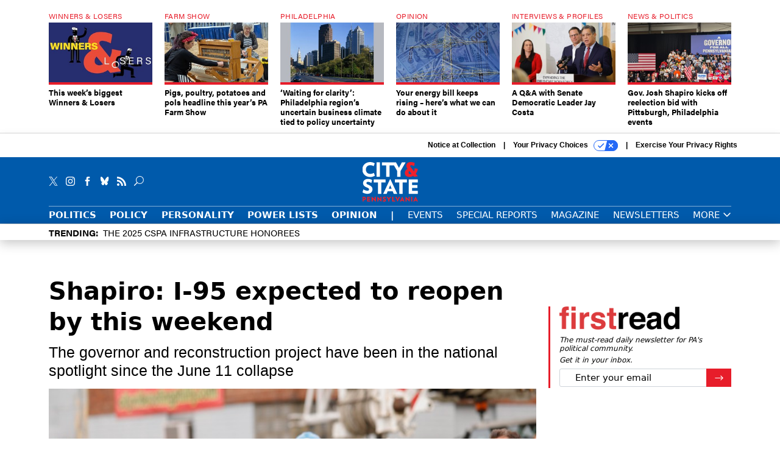

--- FILE ---
content_type: text/html; charset=utf-8
request_url: https://www.cityandstatepa.com/politics/2023/06/shapiro-i-95-expected-reopen-weekend/387705/?oref=cspa-related-article
body_size: 21789
content:



<!DOCTYPE html>
<html lang="en">
  <head>
    <meta charset="utf-8">
    <meta http-equiv="X-UA-Compatible" content="IE=Edge;chrome=1"/>
    <meta name="viewport" content="width=device-width, initial-scale=1.0, maximum-scale=1.0, shrink-to-fit=no">
    
    

    <link rel="apple-touch-icon" sizes="180x180" href="/apple-touch-icon.png">
    <link rel="icon" type="image/png" sizes="32x32" href="/favicon-32x32.png">
    <link rel="icon" type="image/png" sizes="16x16" href="/favicon-16x16.png">
    <link rel="manifest" href="/site.webmanifest">

    
      <!-- Google Tag Manager -->
<script>(function(w,d,s,l,i){w[l]=w[l]||[];w[l].push({'gtm.start':
new Date().getTime(),event:'gtm.js'});var f=d.getElementsByTagName(s)[0],
j=d.createElement(s),dl=l!='dataLayer'?'&l='+l:'';j.async=true;j.src=
'https://www.googletagmanager.com/gtm.js?id='+i+dl;f.parentNode.insertBefore(j,f);
})(window,document,'script','dataLayer','GTM-KV76V7F');</script>
<!-- End Google Tag Manager -->


    

    <meta name="google-site-verification" content="O-0li0EE8W7UlXELmgP5n5K4vcSIhmgtD44p1EytEIY" />

    <title>Shapiro: I-95 expected to reopen by this weekend - City &amp; State Pennsylvania</title>

    <meta name="keywords" content="transportation, philadelphia, labor, news &amp; politics"/>
    <meta name="description" content="The governor and reconstruction project have been in the national spotlight since the June 11 collapse"/>

    
    <meta property="og:site_name" content="City &amp; State PA"/>

    <meta property="og:description" content="The governor and reconstruction project have been in the national spotlight since the June 11 collapse"/>

    <meta property="og:title" content="Shapiro: I-95 expected to reopen by this weekend"/>

    <meta property="og:url" content="https://www.cityandstatepa.com/politics/2023/06/shapiro-i-95-expected-reopen-weekend/387705/"/>

    <meta property="og:image" content="https://cdn.cityandstatepa.com/media/img/cd/2023/06/20/23256_gov_I95briefing_3/open-graph.jpg"/>

    <meta property="og:type" content="article"/>


    
    <meta property="fb:pages" content="187714067110"/>
    <meta property="article:publisher" content="https://www.facebook.com/cityandstatepa"/>
    <meta property="fb:admins" content="578600878"/>
    <meta property="fb:app_id" content="882043876398245"/>

    <script type="application/ld+json">
{"url": "https://www.cityandstatepa.com", "@context": "http://schema.org", "@type": "Organization", "sameAs": ["https://www.facebook.com/cityandstatepa", "https://x.com/CityAndStatePA", "https://www.linkedin.com/company/city-&-state"], "name": "City & State Pennsylvania"}
</script>

    
      <script type="application/ld+json">
{"mainEntityOfPage": "https://www.cityandstatepa.com/politics/2023/06/shapiro-i-95-expected-reopen-weekend/387705/", "dateModified": "2023-06-20T16:52:22", "description": "The governor and reconstruction project have been in the national spotlight since the June 11 collapse", "publisher": {"@type": "Organization", "name": "City & State Pennsylvania"}, "headline": "Shapiro: I-95 expected to reopen by this weekend", "@context": "http://schema.org", "image": {"url": "https://cdn.cityandstatepa.com/media/img/cd/2023/06/20/23256_gov_I95briefing_3/route-fifty-lead-image.jpg?1687294221", "width": 1200, "@type": "ImageObject", "height": 550}, "author": {"url": "/voices/special-city-state/22981/", "@type": "Person", "name": "SPECIAL TO CITY & STATE"}, "@type": "Article", "datePublished": "2023-06-20T16:52:07"}
</script>
    

    
      
        <meta name="twitter:description" content="The governor and reconstruction project have been in the national spotlight since the June 11 collapse">
      
        <meta name="twitter:image" content="https://cdn.cityandstatepa.com/media/img/cd/2023/06/20/23256_gov_I95briefing_3/860x394.jpg">
      
        <meta name="twitter:title" content="Shapiro: I-95 expected to reopen by this weekend">
      
        <meta name="twitter:site" content="@cspa">
      
        <meta name="twitter:card" content="summary_large_image">
      
    

    
  
    <meta name="pubdate" content="2023-06-20T20:52:07+00:00"/>
  

  


    
      <link rel="canonical" href="https://www.cityandstatepa.com/politics/2023/06/shapiro-i-95-expected-reopen-weekend/387705/"/>
    

    
  <link rel="preconnect" href="https://fonts.googleapis.com">
  <link rel="preconnect" href="https://fonts.gstatic.com" crossorigin>
  <link href="https://fonts.googleapis.com/css2?family=PT+Serif:ital,wght@0,400;0,700;1,400;1,700&display=swap" rel="stylesheet">
  <link rel="stylesheet" href="https://use.typekit.net/xhd8pjr.css">
<link href="https://fonts.googleapis.com/css2?family=Lobster&display=swap" rel="stylesheet">


    
    
    
    <link href="/static/base/third_party/bootstrap/bootstrap-4/css/base-bootstrap.css" rel="stylesheet" type="text/css"/>

    
  

<link rel="stylesheet" href="/static/compressed/django/css/cspa-22ce3201b5c4.css" type="text/css" />



    
    

    
        
  <script type="text/javascript">var _iub = _iub || {};
    _iub.cons_instructions = _iub.cons_instructions || [];
     _iub.cons_instructions.push(["init", {api_key: "XKdxxVDazFfn0nT4Evy2nxhkgm1nTtA9"}]);</script>
     <script type="text/javascript" src="https://cdn.iubenda.com/cons/iubenda_cons.js" async></script>



        
          
<script async type="text/javascript" src="https://securepubads.g.doubleclick.net/tag/js/gpt.js" class="_iub_cs_activate" data-iub-purposes="5"></script>
<script type="text/javascript">
  window.googletag = window.googletag || { cmd: [] };

  var GEMG = GEMG || {};
  (function(){
    GEMG.GPT = {
      ad_unit: '/617/cityandstatepa.com/section_politics/content/pid_387705',
      base_ad_unit: '/617/cityandstatepa.com',
      targeting: {
        page: {
          
          'topics': ['labor','news-politics','philadelphia','transportation'],
          
          'post_id': ['387705'],
          
          'keywords': ['labor','news-politics','philadelphia','transportation'],
          
          'primary_category': ['politics'],
          
          'categories': ['policy','politics'],
          
          'referring_domain': ['Typed/Bookmarked']
          
        },
        slot: {}
      }
    };
  })();
</script>

        

        

        <script type="text/javascript">
          var GEMG = GEMG || {};

          GEMG.STATIC_ROOT = "/static/";
          GEMG.NON_CDN_STATIC_URL = "/static/";

        </script>

        
  


<script type="text/javascript" src="/static/compressed/django/js/59bd7c0e4893.js"></script>


  <script async type="module" src="/static/base/js/frontend-lib/dist/app.js?v=20.25.0"></script>



        <script>
          svg4everybody({
              
          });
        </script>

      <!--[if IE]>
      <script type="text/javascript" src="/static/base/js/ie.js?v=20.25.0"></script>
      <![endif]-->

      
        
          

<!-- Global site tag (gtag.js) - Google Analytics -->
<script async src="https://www.googletagmanager.com/gtag/js?id=G-EH9MY72RY3"></script>
<script>
  GEMG.GoogleAnalytics = (GEMG.GoogleAnalytics || {});
  GEMG.GoogleAnalytics.Base = (GEMG.GoogleAnalytics.Base || {});
  GEMG.GoogleAnalytics.Config = {"tracking_ga4_id": "G-EH9MY72RY3", "tag_manager_id": "GTM-KV76V7F", "has_old_interstitial": false};

  window.dataLayer = window.dataLayer || [];
  function gtag(){dataLayer.push(arguments);}
  gtag('js', new Date());

  var oref = GEMG.URL.getUrlParam('oref');

  
    var params = {"seo_keywords": "transportation, philadelphia, labor, news \u0026 politics", "site_section": "Politics", "publish_weekday": 2, "topics": "news-politics,transportation,philadelphia,labor", "original_title": "Shapiro: I-95 expected to reopen by this weekend", "word_count": 537, "date_published": "Jun 20, 2023 04:52 PM", "days_since_publication": 943, "page_type": "post", "authors": "SPECIAL TO CITY \u0026 STATE", "organization": "City \u0026 State Pennsylvania", "content_id": "post_manager.post.387705", "image_count": 0};
    params.custom_map = GEMG.GoogleAnalytics.Base.CUSTOM_MAP
    if (oref) {
      params.referring_module = oref;
    }
    gtag('config', 'G-EH9MY72RY3', params);
  


</script>

        
      

      
        
          

<!-- Global site Chartbeat -->
<script type="text/javascript">
  (function() {
    /** CONFIGURATION START **/
    var _sf_async_config = window._sf_async_config = (window._sf_async_config || {});
    _sf_async_config.uid = 67132;
    _sf_async_config.domain = 'cityandstatepa.com';
    _sf_async_config.flickerControl = false;
    _sf_async_config.useCanonical = true;
    _sf_async_config.useCanonicalDomain = true;
    _sf_async_config.sections = 'Politics';
    _sf_async_config.authors = 'SPECIAL TO CITY &amp; STATE';
    /** CONFIGURATION END **/
    function loadChartbeat() {
        var e = document.createElement('script');
        var n = document.getElementsByTagName('script')[0];
        e.type = 'text/javascript';
        e.async = true;
        e.src = '//static.chartbeat.com/js/chartbeat.js';
        n.parentNode.insertBefore(e, n);
    }
    loadChartbeat();
  })();
</script>
<script async src="//static.chartbeat.com/js/chartbeat_mab.js"></script>

        
      

      <script>
  !(function () {
    var analytics = (window.analytics = window.analytics || []);
    if (!analytics.initialize)
      if (analytics.invoked)
        window.console &&
          console.error &&
          console.error("Segment snippet included twice.");
      else {
        analytics.invoked = !0;
        analytics.methods = [
          "trackSubmit",
          "trackClick",
          "trackLink",
          "trackForm",
          "pageview",
          "identify",
          "reset",
          "group",
          "track",
          "ready",
          "alias",
          "debug",
          "page",
          "once",
          "off",
          "on",
          "addSourceMiddleware",
          "addIntegrationMiddleware",
          "setAnonymousId",
          "addDestinationMiddleware",
        ];
        analytics.factory = function (e) {
          return function () {
            var t = Array.prototype.slice.call(arguments);
            t.unshift(e);
            analytics.push(t);
            return analytics;
          };
        };
        for (var e = 0; e < analytics.methods.length; e++) {
          var key = analytics.methods[e];
          analytics[key] = analytics.factory(key);
        }
        analytics.load = function (key, e) {
          var t = document.createElement("script");
          t.type = "text/javascript";
          t.async = !0;
          t.src =
            "https://cdn.segment.com/analytics.js/v1/" +
            key +
            "/analytics.min.js";
          var n = document.getElementsByTagName("script")[0];
          n.parentNode.insertBefore(t, n);
          analytics._loadOptions = e;
        };
        analytics._writeKey = "gH17iqc2wKwGLbK2XVmzhgACxr7Jippm";
        analytics.SNIPPET_VERSION = "4.15.3";
        analytics.load("gH17iqc2wKwGLbK2XVmzhgACxr7Jippm");
      }
  })();
</script>


      
        <script async src="https://pub.doubleverify.com/dvtag/35293539/DV1478738/pub.js"></script>
        <script>
          window.onDvtagReady = function (callback, timeout = 750) {
           window.dvtag = window.dvtag || {}
           dvtag.cmd = dvtag.cmd || []
           const opt = { callback, timeout, timestamp: new Date().getTime() }
           dvtag.cmd.push(function () { dvtag.queueAdRequest(opt) })
           setTimeout(function () {
            const cb = opt.callback
            opt.callback = null
            if (cb) cb()
           }, timeout)
          }
        </script>
      
    

    

    
    
<meta name="sailthru.author" content="SPECIAL TO CITY &amp; STATE"/>

<meta name="sailthru.date" content="2023-06-20T20:52:07Z"/>

<meta name="sailthru.description" content="The governor and reconstruction project have been in the national spotlight since the June 11 collapse"/>



<meta name="sailthru.title" content="Shapiro: I-95 expected to reopen by this weekend"/>

<meta name="sailthru.tags" content="transportation,philadelphia,labor,news-&amp;-politics,channel-politics,type-story,length-medium,site-cspa"/>

<meta name="sailthru.images.full" content="https://cdn.cityandstatepa.com/media/img/cd/2023/06/20/23256_gov_I95briefing_3/original.jpg"/>

<meta name="sailthru.images.thumb" content="https://cdn.cityandstatepa.com/media/img/cd/2023/06/20/23256_gov_I95briefing_3/sailthru-thumbnail.jpg"/>


    

    
  <script type="text/javascript">
    var disqus_shortname = 'unused';
    var disqus_identifier = 'post_387705';
    var disqus_url = 'https://www.cityandstatepa.com/politics/2023/06/shapiro-i-95-expected-reopen-weekend/387705/';
</script>

  <script>window.twttr = (function(d, s, id) {
  var js, fjs = d.getElementsByTagName(s)[0],
    t = window.twttr || {};
  if (d.getElementById(id)) return t;
  js = d.createElement(s);
  js.id = id;
  js.src = "https://platform.x.com/widgets.js";
  fjs.parentNode.insertBefore(js, fjs);

  t._e = [];
  t.ready = function(f) {
    t._e.push(f);
  };

  return t;
}(document, "script", "twitter-wjs"));</script>


  



    
      <script src="https://www.google.com/recaptcha/api.js" async defer></script>

    
  </head>

  <body class="no-js  post-page skybox-mobile-top">
    <script>
      
      document.body.className = document.body.className.replace("no-js ","");
    </script>

    
      <!-- Google Tag Manager (noscript) -->
<noscript><iframe src="https://www.googletagmanager.com/ns.html?id=GTM-KV76V7F"
height="0" width="0" style="display:none;visibility:hidden"></iframe></noscript>
<!-- End Google Tag Manager (noscript) -->


    

    

    
  <script>
    var GEMG = window.GEMG || {};
    GEMG.Page = GEMG.Page || {};
    GEMG.Page.Config = {
    
        SPMSiteTag: "site-cspa",
        SPMModules: ["cspa_recommended"],

        recForYouTheme: "promo-theme-plain",
        recForYouTitle: "Recommended for You",

        orefs: {
            infiniteScroll: "cspa-next-story"
        },

        recForYouOref: "cspa-rec-for-you",
        siteId: 'cspa_id'

    

    };
</script>

  <script>
    (function() {
      var interstitial = new CSPA.GPT.Interstitial();
      
  
    
        var suppressInterstitial = false;
      
  

      interstitial.init(suppressInterstitial);
    })();
  </script>


    
      <script>
  window.fbAsyncInit = function() {
    FB.init({
      appId      : '882043876398245',
      autoLogAppEvents : true,
      xfbml      : true,
      version    : 'v2.11'
    });
  };

  (function(d, s, id){
     var js, fjs = d.getElementsByTagName(s)[0];
     if (d.getElementById(id)) {return;}
     js = d.createElement(s); js.id = id;
     js.src = "https://connect.facebook.net/en_US/sdk.js";
     fjs.parentNode.insertBefore(js, fjs);
   }(document, 'script', 'facebook-jssdk'));
</script>

    

    <a accesskey="S" class="accessibility" href="#main">Skip to Content</a>

    


    
  <section class="l-before-top-nav d-none d-md-block">

    
  <div class="l-spacing-1rem-up">
    



<div class="container">
  <div
    class="skybox row js-sky-earth-box"
    data-position="article-top"
    data-spritesheet="/static/base/svg/spritesheet.svg"
  >
    
      <div
        
          class="d-none d-md-block col-md-3 col-lg-2"
        
      >
        


<aside
  
    class="skybox-item"
  
>
  <a
    class="skybox-link"
    href="/personality/2026/01/weeks-biggest-winners-losers-january-15-2026/410735/?oref=cspa-skybox-post"
    
  >
    
      <span class="skybox-label">Winners &amp; Losers</span>
    

    <div class="skybox-image-container"><img class="skybox-img" src="https://cdn.cityandstatepa.com/media/img/cd/2026/01/15/winners_losers_pa_logo/261x157.jpg?1768512200" alt=""/></div>
    

    <span class="skybox-text">This week’s biggest Winners &amp; Losers</span>
  </a>
  
</aside>

      </div>
    
      <div
        
          class="d-none d-md-block col-md-3 col-lg-2"
        
      >
        


<aside
  
    class="skybox-item"
  
>
  <a
    class="skybox-link"
    href="/politics/2026/01/pigs-poultry-potatoes-and-pols-headline-years-pa-farm-show/410695/?oref=cspa-skybox-post"
    
  >
    
      <span class="skybox-label">Farm Show</span>
    

    <div class="skybox-image-container"><img class="skybox-img" src="https://cdn.cityandstatepa.com/media/img/cd/2026/01/14/Weavers_compete_at_the_Farm_Show_Hilary_Danailova/261x157.jpg?1768431752" alt="Weavers compete at the Farm Show"/></div>
    

    <span class="skybox-text">Pigs, poultry, potatoes and pols headline this year’s PA Farm Show</span>
  </a>
  
</aside>

      </div>
    
      <div
        
          class="d-none d-md-block col-md-3 col-lg-2"
        
      >
        


<aside
  
    class="skybox-item"
  
>
  <a
    class="skybox-link"
    href="/policy/2026/01/waiting-clarity-philadelphia-regions-uncertain-business-climate-tied-policy-uncertainty/410683/?oref=cspa-skybox-post"
    
  >
    
      <span class="skybox-label">Philadelphia</span>
    

    <div class="skybox-image-container"><img class="skybox-img" src="https://cdn.cityandstatepa.com/media/img/cd/2026/01/14/Philadelphia_skyline_headline_pic/261x157.jpg?1768421206" alt="Philadelphia Skyline"/></div>
    

    <span class="skybox-text">‘Waiting for clarity’: Philadelphia region’s uncertain business climate tied to policy uncertainty</span>
  </a>
  
</aside>

      </div>
    
      <div
        
          class="d-none d-md-block col-md-3 col-lg-2"
        
      >
        


<aside
  
    class="skybox-item"
  
>
  <a
    class="skybox-link"
    href="/opinion/2026/01/your-energy-bill-keeps-rising-heres-what-we-can-do-about-it/410690/?oref=cspa-skybox-post"
    
  >
    
      <span class="skybox-label">Opinion</span>
    

    <div class="skybox-image-container"><img class="skybox-img" src="https://cdn.cityandstatepa.com/media/img/cd/2026/01/14/GettyImages_2201915274_headline/261x157.jpg?1768429061" alt=""/></div>
    

    <span class="skybox-text">Your energy bill keeps rising – here’s what we can do about it</span>
  </a>
  
</aside>

      </div>
    
      <div
        
          class="d-none d-lg-block col-lg-2"
        
      >
        


<aside
  
    class="skybox-item"
  
>
  <a
    class="skybox-link"
    href="/personality/2026/01/q-senate-democratic-leader-jay-costa/410620/?oref=cspa-skybox-post"
    
  >
    
      <span class="skybox-label">Interviews &amp; Profiles</span>
    

    <div class="skybox-image-container"><img class="skybox-img" src="https://cdn.cityandstatepa.com/media/img/cd/2026/01/12/Jay_Costa_headline-1/261x157.jpg?1768248659" alt="State Sen. Jay Costa speaks at Riverview Children&#39;s Center in Verona on Dec. 1, 2025. "/></div>
    

    <span class="skybox-text">A Q&amp;A with Senate Democratic Leader Jay Costa</span>
  </a>
  
</aside>

      </div>
    
      <div
        
          class="d-none d-lg-block col-lg-2"
        
      >
        


<aside
  
    class="skybox-item"
  
>
  <a
    class="skybox-link"
    href="/politics/2026/01/gov-josh-shapiro-kicks-reelection-bid-pittsburgh-philadelphia-events/410574/?oref=cspa-skybox-post"
    
  >
    
      <span class="skybox-label">News &amp; Politics</span>
    

    <div class="skybox-image-container"><img class="skybox-img" src="https://cdn.cityandstatepa.com/media/img/cd/2026/01/08/IMG_5643/261x157.jpg?1767934911" alt="Gov. Josh Shapiro, at lectern, launched his reelection bid in Philadelphia on Thursday night."/></div>
    

    <span class="skybox-text">Gov. Josh Shapiro kicks off reelection bid with Pittsburgh, Philadelphia events</span>
  </a>
  
</aside>

      </div>
    

    <div class="owl-carousel skybox-carousel col-xs-12 d-md-none">
      
        <div class="skybox-carousel-item" data-internal-position="0">
          


<aside
  
    class="skybox-item"
  
>
  <a
    class="skybox-link"
    href="/personality/2026/01/weeks-biggest-winners-losers-january-15-2026/410735/?oref=cspa-skybox-post"
    
  >
    
      <span class="skybox-label">Winners &amp; Losers</span>
    

    <div class="skybox-image-container"><img class="skybox-img" src="https://cdn.cityandstatepa.com/media/img/cd/2026/01/15/winners_losers_pa_logo/261x157.jpg?1768512200" alt=""/></div>
    

    <span class="skybox-text">This week’s biggest Winners &amp; Losers</span>
  </a>
  
</aside>

        </div>
      
        <div class="skybox-carousel-item" data-internal-position="1">
          


<aside
  
    class="skybox-item"
  
>
  <a
    class="skybox-link"
    href="/politics/2026/01/pigs-poultry-potatoes-and-pols-headline-years-pa-farm-show/410695/?oref=cspa-skybox-post"
    
  >
    
      <span class="skybox-label">Farm Show</span>
    

    <div class="skybox-image-container"><img class="skybox-img" src="https://cdn.cityandstatepa.com/media/img/cd/2026/01/14/Weavers_compete_at_the_Farm_Show_Hilary_Danailova/261x157.jpg?1768431752" alt="Weavers compete at the Farm Show"/></div>
    

    <span class="skybox-text">Pigs, poultry, potatoes and pols headline this year’s PA Farm Show</span>
  </a>
  
</aside>

        </div>
      
        <div class="skybox-carousel-item" data-internal-position="2">
          


<aside
  
    class="skybox-item"
  
>
  <a
    class="skybox-link"
    href="/policy/2026/01/waiting-clarity-philadelphia-regions-uncertain-business-climate-tied-policy-uncertainty/410683/?oref=cspa-skybox-post"
    
  >
    
      <span class="skybox-label">Philadelphia</span>
    

    <div class="skybox-image-container"><img class="skybox-img" src="https://cdn.cityandstatepa.com/media/img/cd/2026/01/14/Philadelphia_skyline_headline_pic/261x157.jpg?1768421206" alt="Philadelphia Skyline"/></div>
    

    <span class="skybox-text">‘Waiting for clarity’: Philadelphia region’s uncertain business climate tied to policy uncertainty</span>
  </a>
  
</aside>

        </div>
      
        <div class="skybox-carousel-item" data-internal-position="3">
          


<aside
  
    class="skybox-item"
  
>
  <a
    class="skybox-link"
    href="/opinion/2026/01/your-energy-bill-keeps-rising-heres-what-we-can-do-about-it/410690/?oref=cspa-skybox-post"
    
  >
    
      <span class="skybox-label">Opinion</span>
    

    <div class="skybox-image-container"><img class="skybox-img" src="https://cdn.cityandstatepa.com/media/img/cd/2026/01/14/GettyImages_2201915274_headline/261x157.jpg?1768429061" alt=""/></div>
    

    <span class="skybox-text">Your energy bill keeps rising – here’s what we can do about it</span>
  </a>
  
</aside>

        </div>
      
        <div class="skybox-carousel-item" data-internal-position="4">
          


<aside
  
    class="skybox-item"
  
>
  <a
    class="skybox-link"
    href="/personality/2026/01/q-senate-democratic-leader-jay-costa/410620/?oref=cspa-skybox-post"
    
  >
    
      <span class="skybox-label">Interviews &amp; Profiles</span>
    

    <div class="skybox-image-container"><img class="skybox-img" src="https://cdn.cityandstatepa.com/media/img/cd/2026/01/12/Jay_Costa_headline-1/261x157.jpg?1768248659" alt="State Sen. Jay Costa speaks at Riverview Children&#39;s Center in Verona on Dec. 1, 2025. "/></div>
    

    <span class="skybox-text">A Q&amp;A with Senate Democratic Leader Jay Costa</span>
  </a>
  
</aside>

        </div>
      
        <div class="skybox-carousel-item" data-internal-position="5">
          


<aside
  
    class="skybox-item"
  
>
  <a
    class="skybox-link"
    href="/politics/2026/01/gov-josh-shapiro-kicks-reelection-bid-pittsburgh-philadelphia-events/410574/?oref=cspa-skybox-post"
    
  >
    
      <span class="skybox-label">News &amp; Politics</span>
    

    <div class="skybox-image-container"><img class="skybox-img" src="https://cdn.cityandstatepa.com/media/img/cd/2026/01/08/IMG_5643/261x157.jpg?1767934911" alt="Gov. Josh Shapiro, at lectern, launched his reelection bid in Philadelphia on Thursday night."/></div>
    

    <span class="skybox-text">Gov. Josh Shapiro kicks off reelection bid with Pittsburgh, Philadelphia events</span>
  </a>
  
</aside>

        </div>
      
    </div>

  </div>
</div>


  </div>


    <div class="js-article-top-ad js-top-ad advert-plain-gray">
      
<div
  
  class="ad ad-None" class="_iub_cs_activate" data-iub-purposes="5"
>
  <div class="ad-container">
    
    

  
    
      <script
        class="ad-stub ad-stub-desktop"
        data-ad-unit="/617/cityandstatepa.com/section_politics/content/pid_387705"
        data-ad-sizes="billboard,leaderboard"
        
        
        
          data-ad-targeting='4c8aa92a-1b54-4e9e-8a43-c706c36e0b64'
        
        
      >
      
        GEMG.GPT.targeting.slot['4c8aa92a-1b54-4e9e-8a43-c706c36e0b64'] = {
        
          'level': [
            '0'
          ],
        
          'topics': [
            'labor',
          
            'news-politics',
          
            'philadelphia',
          
            'transportation'
          ],
        
          'post_id': [
            '387705'
          ],
        
          'keywords': [
            'labor',
          
            'news-politics',
          
            'philadelphia',
          
            'transportation'
          ],
        
          'primary_category': [
            'politics'
          ],
        
          'categories': [
            'policy',
          
            'politics'
          ]
        
        };
      
      </script>
    
  

  
    
  


  </div>
</div>


      
<div
  
  class="ad ad-None" class="_iub_cs_activate" data-iub-purposes="5"
>
  <div class="ad-container">
    
    

  
    
      <script
        class="ad-stub ad-stub-tablet"
        data-ad-unit="/617/cityandstatepa.com/section_politics/content/pid_387705"
        data-ad-sizes="leaderboard"
        
          data-ad-size-mapping="tablet_top_ad"
        
        
        
          data-ad-targeting='19ae0f2c-f84c-44fc-8abe-913dc254702f'
        
        
      >
      
        GEMG.GPT.targeting.slot['19ae0f2c-f84c-44fc-8abe-913dc254702f'] = {
        
          'level': [
            '1'
          ],
        
          'topics': [
            'labor',
          
            'news-politics',
          
            'philadelphia',
          
            'transportation'
          ],
        
          'post_id': [
            '387705'
          ],
        
          'keywords': [
            'labor',
          
            'news-politics',
          
            'philadelphia',
          
            'transportation'
          ],
        
          'primary_category': [
            'politics'
          ],
        
          'categories': [
            'policy',
          
            'politics'
          ]
        
        };
      
      </script>
    
  

  
    
  


  </div>
</div>


    </div>

  </section>


    <div id="wrapper">
      <!-- homepage takeover -->
      
      
        

        
  


<div id="alt-navbar-placeholder">
  <div id="header" class="alt-navbar">
    

<div class="iub-privacy container">
<div class="row justify-content-end">
    <ul class="iub-privacy-list">
        <li class="iub-privacy-divider iub-privacy-item">
            <button class="iub-privacy-link iubenda-cs-uspr-link">Notice at Collection</button>
        </li>
        <li class="iub-privacy-divider iub-privacy-item">
            <button class="iub-privacy-link iubenda-cs-preferences-link">
                Your Privacy Choices   <svg
    
    class="iub-privacy-icon"
    aria-hidden="true"
  >
    <use xlink:href="/static/base/svg/spritesheet.svg?v=20.25.0#icon-privacy-choice"/>
  </svg>
            </button>
        </li>
        <li class="iub-privacy-item"><a id="iub-privacy-rights-link" class="iub-privacy-link" href="https://www.govexec.com/exercise-your-rights/">Exercise Your Privacy Rights</a></li>
    </ul>
    </div>
</div>



    <div class="alt-navbar-top-area">
      <div class="container">
        <div class="row top-row-nav">
          <div class="col-12">
            <ul class="social-options social-options-nav">
              <li class="social-options-item">
                <a href="https://x.com/CityAndStatePA" target="_blank">
                    <svg
    
    class="social-options-svg"
    
  >
    <use xlink:href="/static/base/svg/spritesheet.svg?v=20.25.0#icon-x-2"/>
  </svg>
                </a>
              </li>
              <li class="social-options-item">
                <a href="https://www.instagram.com/cityandstatepa/" target="_blank">
                    <svg
    
    class="social-options-svg"
    
  >
    <use xlink:href="/static/base/svg/spritesheet.svg?v=20.25.0#instagram-logo"/>
  </svg>
                </a>
              </li>
              <li class="social-options-item">
                <a href="https://www.facebook.com/cityandstatepa" target="_blank">
                    <svg
    
    class="social-options-svg"
    
  >
    <use xlink:href="/static/base/svg/spritesheet.svg?v=20.25.0#icon-facebook-2"/>
  </svg>
                </a>
              </li>
              <li class="social-options-item">
                <a href="https://bsky.app/profile/cityandstatepa.bsky.social" target="_blank">
                  <img src="/static/cspa/images/bluesky-icon-white.svg" class="social-options-svg" alt="CSPA Bluesky">
                </a>
              </li>
              <li class="social-options-item">
                <a href="/rss/all/" target="_blank">
                    <svg
    
    class="social-options-svg"
    
  >
    <use xlink:href="/static/base/svg/spritesheet.svg?v=20.25.0#icon-rss-2"/>
  </svg>
                </a>
              </li>
              <li class="social-options-item search-item">
                

<div class="search-box-2">
  <div class="search-box-2-inner">
    <button type="button" class="search-box-2-expand-btn icon-button">
        <svg
    
    class="search-box-2-mag-svg"
    
  >
    <use xlink:href="/static/base/svg/spritesheet.svg?v=20.25.0#icon-search"/>
  </svg>
    </button>
    <form class="search-box-2-input-holder" action="/search/">
      <input class="search-box-2-input" type="text" name="q" placeholder="Search" required>
      <button type="submit" class="search-box-2-submit">
          <svg
    
    class="search-box-2-submit-svg"
    
  >
    <use xlink:href="/static/base/svg/spritesheet.svg?v=20.25.0#icon-arrow-right-1b"/>
  </svg>
      </button>
    </form>
    <button type="button" class="search-box-2-close-btn icon-button">
        <svg
    
    class="search-box-2-close-svg"
    
  >
    <use xlink:href="/static/base/svg/spritesheet.svg?v=20.25.0#icon-close"/>
  </svg>
    </button>
  </div>
</div>

              </li>
            </ul>
            <a href="/?oref=cspa-nav" class="alt-navbar-logo-link">
              <img src="/static/cspa/images/cspa-logo.svg" class="alt-navbar-logo-svg" alt="City & State Pennsylvania">
              <img src="/static/cspa/images/cspa-logo.svg" class="alt-navbar-small-logo-svg" alt="City & State Pennsylvania">
            </a>
          </div>
        </div>
        <div class="row bottom-row-nav">
          <div class="col-12">
            


<ul class="nav-links nav-links-main border-nav-links js-primary-nav-bar">
  <li class="nav-links-item">
    <a class="nav-links-link" href="/politics/?oref=cspa-nav">Politics</a>
  </li>
  <li class="nav-links-item">
    <a class="nav-links-link" href="/policy/?oref=cspa-nav">Policy</a>
  </li>
  <li class="nav-links-item">
    <a class="nav-links-link" href="/personality/?oref=cspa-nav">Personality</a>
  </li>
  <li class="nav-links-item">
    <a class="nav-links-link" href="/power-lists/?oref=cspa-nav">Power Lists</a>
  </li>
  <li class="nav-links-item">
    <a class="nav-links-link" href="/opinion/?oref=cspa-nav">Opinion</a>
  </li>
  <li class="nav-links-item nav-links-link">
    |
  </li>
  <li class="nav-links-item">
    <a class="nav-links-link light-weight" href="/events/?oref=cspa-nav">Events</a>
  </li>
  <li class="nav-links-item">
    <a class="nav-links-link light-weight" href="/special-report/?oref=cspa-nav">Special Reports</a>
  </li>
  <li class="nav-links-item">
    <a class="nav-links-link light-weight" href="/magazine/?oref=cspa-nav">Magazine</a>
  </li>
  <li class="nav-links-item">
    <a class="nav-links-link light-weight" href="/newsletters/?oref=cspa-nav">Newsletters</a>
  </li>
  <li class="bottom-bar-link-item bottom-bar-link-item-more">
    <button class="slim-link-button bottom-bar-link bottom-bar-menu-btn alt-navbar-menu-btn">
      More
        <svg
    
    class="slim-link-button-svg bottom-bar-link-svg menu-inactive"
    
  >
    <use xlink:href="/static/base/svg/spritesheet.svg?v=20.25.0#icon-carrot-down"/>
  </svg>
        <svg
    
    class="slim-link-button-svg bottom-bar-link-svg menu-active"
    
  >
    <use xlink:href="/static/base/svg/spritesheet.svg?v=20.25.0#icon-carrot-up"/>
  </svg>
    </button>
  </li>
</ul>

            <button class="alt-navbar-menu-btn hamburger hamburger--squeeze d-xl-none" type="button">
              <span class="hamburger-box">
                <span class="hamburger-inner"></span>
              </span>
            </button>
          </div>
        </div>

      </div>
    </div>
    <nav id="menu" class="menu">
  <div class="menu-inner">
    <div class="container">
      <div class="row">
        
  <div class="col-12 menu-site-links-main">
    <ul class="menu-links menu-main-links">
      <li class="search-item">
        

<div class="search-box-menu">
  <div class="search-box-menu-inner">
    <form class="search-box-menu-input-holder" action="/search/">
      <input class="search-box-menu-input" type="text" name="q" placeholder="Search" required>
      <button type="submit" class="search-box-menu-submit">
          <svg
    
    class="search-box-menu-mag-svg"
    
  >
    <use xlink:href="/static/base/svg/spritesheet.svg?v=20.25.0#icon-search"/>
  </svg>
      </button>
    </form>
  </div>
</div>

      </li>
      <li class="menu-link-item">
        <a class="menu-link" href="/politics/?oref=cspa-nav">Politics</a>
      </li>
      <li class="menu-link-item">
        <a class="menu-link" href="/policy/?oref=cspa-nav">Policy</a>
      </li>
      <li class="menu-link-item">
        <a class="menu-link" href="/personality/?oref=cspa-nav">Personality</a>
      </li>
      <li class="menu-link-item">
        <a class="menu-link" href="/power-lists/?oref=cspa-nav">Power Lists</a>
      </li>
      <li class="menu-link-item">
        <a class="menu-link" href="/opinion/?oref=cspa-nav">Opinion</a>
      </li>
    </ul>
  </div>


        

        
  <div class="col-12 menu-site-links-grp">
    <ul class="menu-links menu-main-links">
      <li class="menu-link-item">
        <div class="cspa-menu-divider"></div>
      </li>
      <li class="menu-link-item">
        <a class="menu-link" href="/events/?oref=cspa-nav">Events</a>
      </li>
      <li class="menu-link-item">
        <a class="menu-link" href="/special-report/?oref=cspa-nav">Special Reports</a>
      </li>
      <li class="menu-link-item">
        <a class="menu-link" href="/magazine/?oref=cspa-nav">Magazine</a>
      </li>
      <li class="menu-link-item">
        <a class="menu-link" href="/newsletters/?oref=cspa-nav">Newsletters</a>
      </li>
    </ul>
  </div>
  <div class="col-12 menu-site-links-cspa">
    <ul class="menu-links menu-main-links">
      <li class="menu-link-item d-xl-none">
        <div class="cspa-menu-divider"></div>
      </li>
      <li class="menu-link-item">
        <a class="menu-link" href="/health-policy/?oref=cspa-nav">Health Policy</a>
      </li>
    </ul>
  </div>
  <div class="col-12 menu-site-links-cspa">
    <ul class="menu-links menu-main-links">
      <li class="menu-link-item flyout-hide">
        <div class="cspa-menu-divider"></div>
      </li>
      <li class="menu-link-item">
        <div class="cspa-menu-divider"></div>
      </li>
      <li class="menu-link-item">
        <a class="menu-link" href="/subscription/?oref=cspa-nav">Subscribe</a>
      </li>
      <li class="menu-link-item">
        <a class="menu-link" href="/first-read/?oref=cspa-nav">First Read</a>
      </li>
      <li class="menu-link-item">
        <a class="menu-link" href="/resource-directory/?oref=cspa-nav">Resource Directory</a>
      </li>
      <li class="menu-link-item">
        <a class="menu-link" href="/about/?oref=cspa-nav">About</a>
      </li>
        <li class="menu-link-item">
        <a class="menu-link" href="/advertise/?oref=cspa-nav">Advertise</a>
      </li>
    </ul>
  </div>


        
          <div class="col-12 d-md-none">
            <div class="menu-divider rule-dots-1 dots-0-blue"></div>
          </div>
        

        <div class="col-12 d-md-none menu-social-options">
          
  <ul class="social-options social-options-menu">
    <li class="social-options-item">
      <a href="https://x.com/CityAndStatePA" target="_blank">
          <svg
    
    class="social-options-svg"
    
  >
    <use xlink:href="/static/base/svg/spritesheet.svg?v=20.25.0#icon-x-2"/>
  </svg>
      </a>
    </li>
    <li class="social-options-item">
      <a href="https://www.instagram.com/cityandstatepa/" target="_blank">
          <svg
    
    class="social-options-svg"
    
  >
    <use xlink:href="/static/base/svg/spritesheet.svg?v=20.25.0#instagram-logo"/>
  </svg>
      </a>
    </li>
    <li class="social-options-item">
      <a href="https://www.facebook.com/cityandstatepa" target="_blank">
          <svg
    
    class="social-options-svg"
    
  >
    <use xlink:href="/static/base/svg/spritesheet.svg?v=20.25.0#icon-facebook-2"/>
  </svg>
      </a>
    </li>
    <li class="social-options-item">
      <a href="https://bsky.app/profile/cityandstatepa.bsky.social" target="_blank">
        <img src="/static/cspa/images/bluesky-icon-white.svg" class="social-options-svg" alt="CSPA Bluesky">
      </a>
    </li>
    <li class="social-options-item">
      <a href="/rss/all/" target="_blank">
          <svg
    
    class="social-options-svg"
    
  >
    <use xlink:href="/static/base/svg/spritesheet.svg?v=20.25.0#icon-rss-2"/>
  </svg>
      </a>
    </li>
  </ul>

        </div>

        
          <div class="col-12 d-md-none">
            <div class="menu-divider rule-dots-1 dots-0-blue"></div>
          </div>
        

        
          

<div class="col-12 iub-privacy-menu">
    <ul class="iub-privacy-list">
      <li class="iub-privacy-divider iub-privacy-item">
          <button class="iub-privacy-link iubenda-cs-uspr-link" id="iub-notice-at-collection-btn">Notice at Collection</button>
      </li>
      <li class="iub-privacy-item">
          <button class="iub-privacy-link iubenda-cs-preferences-link" id="iub-privacy-choices-btn">
              Your Privacy Choices   <svg
    
    class="iub-privacy-icon"
    aria-hidden="true"
  >
    <use xlink:href="/static/base/svg/spritesheet.svg?v=20.25.0#icon-privacy-choice"/>
  </svg>
          </button>
      </li>
      <li class="iub-privacy-rights-link"><a id="iub-privacy-rights-menu-link" class="iub-privacy-link" href="https://www.govexec.com/exercise-your-rights/">Exercise Your Privacy Rights</a></li>
    </ul>
  </div>

        
        

      </div>
    </div>
  </div>
</nav>

    <div class="alt-navbar-bottom-area">
      <div class="container">
        <div class="row">
          <div class="col-12">
            <!-- closing </li> must be on same line -->
<ul class="divided-links divided-links-nav-trending js-trending-nav-bar">
  <li class="divided-links-item divided-links-item-title">Trending</li>
  
    <li class="divided-links-item">
      <a
        class="divided-links-link"
        href="/power-lists/2025/12/2025-cspa-infrastructure-honorees/410262/?oref=cspa-nav-trending"
        
        
      >The 2025 CSPA Infrastructure honorees</a></li>
  
</ul>

          </div>
        </div>
      </div>
    </div>
  </div>
</div>


        
        
  <div class="l-spacing-1rem-up">
    



<div class="container">
  <div
    class="skybox row js-sky-earth-box"
    data-position="article-top-mobile"
    data-spritesheet="/static/base/svg/spritesheet.svg"
  >
    <div class="skybox-mobile-post-carousel">
      <div id="skybox-mobile-post-item-container" class="skybox-mobile-post-item-container active2">
        
          
            <div class="skybox-mobile-post-column">
          
          <div class="skybox-mobile-post-item">
            


<aside
  
    class="skybox-item"
  
>
  <a
    class="skybox-link"
    href="/personality/2026/01/weeks-biggest-winners-losers-january-15-2026/410735/?oref=cspa-skybox-post-mobile"
    
  >
    <span class="skybox-text">This week’s biggest Winners &amp; Losers</span>
  </a>
  
</aside>

            <hr>
          </div>
          
        
          
          <div class="skybox-mobile-post-item">
            


<aside
  
    class="skybox-item"
  
>
  <a
    class="skybox-link"
    href="/politics/2026/01/pigs-poultry-potatoes-and-pols-headline-years-pa-farm-show/410695/?oref=cspa-skybox-post-mobile"
    
  >
    <span class="skybox-text">Pigs, poultry, potatoes and pols headline this year’s PA Farm Show</span>
  </a>
  
</aside>

            <hr>
          </div>
          
            </div>
          
        
          
            <div class="skybox-mobile-post-column">
          
          <div class="skybox-mobile-post-item">
            


<aside
  
    class="skybox-item"
  
>
  <a
    class="skybox-link"
    href="/policy/2026/01/waiting-clarity-philadelphia-regions-uncertain-business-climate-tied-policy-uncertainty/410683/?oref=cspa-skybox-post-mobile"
    
  >
    <span class="skybox-text">‘Waiting for clarity’: Philadelphia region’s uncertain business climate tied to policy uncertainty</span>
  </a>
  
</aside>

            <hr>
          </div>
          
        
          
          <div class="skybox-mobile-post-item">
            


<aside
  
    class="skybox-item"
  
>
  <a
    class="skybox-link"
    href="/opinion/2026/01/your-energy-bill-keeps-rising-heres-what-we-can-do-about-it/410690/?oref=cspa-skybox-post-mobile"
    
  >
    <span class="skybox-text">Your energy bill keeps rising – here’s what we can do about it</span>
  </a>
  
</aside>

            <hr>
          </div>
          
            </div>
          
        
          
            <div class="skybox-mobile-post-column">
          
          <div class="skybox-mobile-post-item">
            


<aside
  
    class="skybox-item"
  
>
  <a
    class="skybox-link"
    href="/personality/2026/01/q-senate-democratic-leader-jay-costa/410620/?oref=cspa-skybox-post-mobile"
    
  >
    <span class="skybox-text">A Q&amp;A with Senate Democratic Leader Jay Costa</span>
  </a>
  
</aside>

            <hr>
          </div>
          
        
          
          <div class="skybox-mobile-post-item">
            


<aside
  
    class="skybox-item"
  
>
  <a
    class="skybox-link"
    href="/politics/2026/01/gov-josh-shapiro-kicks-reelection-bid-pittsburgh-philadelphia-events/410574/?oref=cspa-skybox-post-mobile"
    
  >
    <span class="skybox-text">Gov. Josh Shapiro kicks off reelection bid with Pittsburgh, Philadelphia events</span>
  </a>
  
</aside>

            <hr>
          </div>
          
            </div>
          
        
      </div>
      <svg id="skybox-mobile-left-arrow" class="skybox-icon">
        <use xlink:href="/static/base/svg/spritesheet.svg#icon-carrot-left"></use>
      </svg>
      <svg id="skybox-mobile-right-arrow" class="skybox-icon right">
        <use xlink:href="/static/base/svg/spritesheet.svg#icon-carrot-right"></use>
      </svg>
      <div class="skybox-mobile-post-carousel-dot-container"><div class="skybox-mobile-post-carousel-dot"></div><div class="skybox-mobile-post-carousel-dot"></div><div class="skybox-mobile-post-carousel-dot active"></div></div>
    </div>
  </div>
</div>


  </div>

      

      <main id="main" role="main" class="l-main">
        
  <div class="js-articles">
    
  






<article
  id="shapiro-i-95-expected-reopen-weekend-387705"
  class="content js-article"
  data-ad-unit="/617/cityandstatepa.com/section_politics/content/pid_387705"
  data-primary-category="politics"
  data-categories="policy,politics"
  data-sailthru="{&quot;url&quot;: &quot;/politics/2023/06/shapiro-i-95-expected-reopen-weekend/387705/&quot;, &quot;track_url&quot;: true, &quot;spider&quot;: true, &quot;horizon_domain&quot;: &quot;horizon.cityandstatepa.com&quot;, &quot;tags&quot;: &quot;transportation,philadelphia,labor,news-\u0026-politics,channel-politics,type-story,length-medium,site-cspa&quot;}"
  data-suppress-drop-cap="False"
  data-topics="labor,news-politics,philadelphia,transportation"
  data-full-url="https://www.cityandstatepa.com/politics/2023/06/shapiro-i-95-expected-reopen-weekend/387705/"
  data-id="387705"
  data-title="Shapiro: I-95 expected to reopen by this weekend"
  data-browser-title="Shapiro: I-95 expected to reopen by this weekend - City &amp; State Pennsylvania"
  data-url="/politics/2023/06/shapiro-i-95-expected-reopen-weekend/387705/"
  data-authors="SPECIAL TO CITY &amp; STATE"
>
  

  <div class="l-content-container-unconstrained-mobile">
    <div class="l-content-row"><div class="l-content-right-rail-companion"><header class=" content-header l-spacing-1rem l-spacing-1hrem-sm-up l-spacing-2rem-md-up l-spacing-2hrem-xl-up "><p class="primary-topic post">News &amp; Politics</p><h1 class="content-title">Shapiro: I-95 expected to reopen by this weekend</h1><h2 class="content-subhed">The governor and reconstruction project have been in the national spotlight since the June 11 collapse</h2><div class="content-image-container"><img
  
  class="lazy-img lazy-img-placeholder-24x11 content-image"
  src="[data-uri]"
  data-src="https://cdn.cityandstatepa.com/media/img/cd/2023/06/20/23256_gov_I95briefing_3/860x394.jpg?1687294222"
  alt="Gov. Josh Shapiro speaks to the press in front of the damaged section of I-95"
><noscript><img
      
      class="lazy-img lazy-img-fallback content-image"
      src="https://cdn.cityandstatepa.com/media/img/cd/2023/06/20/23256_gov_I95briefing_3/860x394.jpg?1687294222"
      alt="Gov. Josh Shapiro speaks to the press in front of the damaged section of I-95"
    ></noscript><script>
  $(function() {
    GEMG.HoverGroup.init({});
  });
</script></div><p class="content-caption-and-attribution"><span class="content-image-caption">
                    Gov. Josh Shapiro speaks to the press in front of the damaged section of I-95
                  </span><span class="content-image-attribution">
                    Commonwealth Media Services
                  </span></p></header></div><div class="l-content-right-rail"><div class="l-content-rail-item advert-placeholder advert-placeholder-tower"><div
  
  class="ad ad-None" class="_iub_cs_activate" data-iub-purposes="5"
><div class="ad-container"><script
        class="ad-stub ad-stub-desktop"
        data-ad-unit="/617/cityandstatepa.com/section_politics/content/pid_387705"
        data-ad-sizes="tower"
        
        
        
          data-ad-targeting='7e89e8c4-2570-4d3e-8af7-d4a984f343ab'
        
        
      >
      
        GEMG.GPT.targeting.slot['7e89e8c4-2570-4d3e-8af7-d4a984f343ab'] = {
        
          'level': [
            '2'
          ],
        
          'topics': [
            'labor',
          
            'news-politics',
          
            'philadelphia',
          
            'transportation'
          ],
        
          'post_id': [
            '387705'
          ],
        
          'keywords': [
            'labor',
          
            'news-politics',
          
            'philadelphia',
          
            'transportation'
          ],
        
          'primary_category': [
            'politics'
          ],
        
          'categories': [
            'policy',
          
            'politics'
          ]
        
        };
      
      </script></div></div><div
  
  class="ad ad-None" class="_iub_cs_activate" data-iub-purposes="5"
><div class="ad-container"><script
        class="ad-stub ad-stub-tablet"
        data-ad-unit="/617/cityandstatepa.com/section_politics/content/pid_387705"
        data-ad-sizes="tower"
        
        
        
          data-ad-targeting='b2317dc8-0344-4594-9195-fdda15cbac27'
        
        
      >
      
        GEMG.GPT.targeting.slot['b2317dc8-0344-4594-9195-fdda15cbac27'] = {
        
          'level': [
            '3'
          ],
        
          'topics': [
            'labor',
          
            'news-politics',
          
            'philadelphia',
          
            'transportation'
          ],
        
          'post_id': [
            '387705'
          ],
        
          'keywords': [
            'labor',
          
            'news-politics',
          
            'philadelphia',
          
            'transportation'
          ],
        
          'primary_category': [
            'politics'
          ],
        
          'categories': [
            'policy',
          
            'politics'
          ]
        
        };
      
      </script></div></div></div><div class="l-content-rail-item"></div><div class="l-content-rail-item"><aside class="newsletter-module-subscribe" data-controller="newsletter-module" data-newsletter-module-newsletter-survey-outlet=".newsletter-module-survey-modal" data-newsletter-module-input-error-class="has-danger"><div class="subscribe-title"><img class="first-read-logo" src="https://cdn.govexec.com/media/logos/first-read-3x.png" alt="First Read">
  The must-read daily newsletter for PA's political community.

      </div><p class="subscribe-text">
        Get it in your inbox.
      </p><form class="newsletter-module-subscribe-form" action="/newsletter-subscribe-v2/" method="post" data-newsletter-module-target="form" data-action="newsletter-module#validate"><input type="hidden" name="source-signup" value="ge-rail-post" data-newsletter-module-target="sourceSignup" /><input type="hidden" name="newsletter_cspa_firstread" value="on"/><div class="form-group"><label class="subscribe-label"><span class="sr-only">email</span><div class="input-group" data-newsletter-module-target="emailInputGroup"><input class="form-control form-control-lg" name="email" type="email" placeholder=" Enter your email " required autocomplete="email" data-newsletter-module-target="email"><span class="input-group-append"><button class="btn btn-secondary" type="button" aria-label="Register for Newsletter (Opens a Dialog)" data-action="newsletter-module#validate"><svg
    
    class="subscribe-submit-icon"
    
  ><use xlink:href="/static/base/svg/spritesheet.svg?v=20.25.0#icon-arrow-right"/></svg><span class="sr-only">Register for Newsletter</span></button></span></div></label></div></form></aside><hr class="subscribe-hr"></div><div class="l-content-rail-item"></div><div class="l-content-rail-item advert-placeholder advert-placeholder-block"><div
  
  class="ad ad-None" class="_iub_cs_activate" data-iub-purposes="5"
><div class="ad-container"><script
        class="ad-stub ad-stub-desktop"
        data-ad-unit="/617/cityandstatepa.com/section_politics/content/pid_387705"
        data-ad-sizes="block"
        
        
        
          data-ad-targeting='198beb0e-28a6-4297-987a-3740ecaa8b5d'
        
        
      >
      
        GEMG.GPT.targeting.slot['198beb0e-28a6-4297-987a-3740ecaa8b5d'] = {
        
          'level': [
            '4'
          ],
        
          'topics': [
            'labor',
          
            'news-politics',
          
            'philadelphia',
          
            'transportation'
          ],
        
          'post_id': [
            '387705'
          ],
        
          'keywords': [
            'labor',
          
            'news-politics',
          
            'philadelphia',
          
            'transportation'
          ],
        
          'primary_category': [
            'politics'
          ],
        
          'categories': [
            'policy',
          
            'politics'
          ]
        
        };
      
      </script></div></div><div
  
  class="ad ad-None" class="_iub_cs_activate" data-iub-purposes="5"
><div class="ad-container"><script
        class="ad-stub ad-stub-tablet"
        data-ad-unit="/617/cityandstatepa.com/section_politics/content/pid_387705"
        data-ad-sizes="block"
        
        
        
          data-ad-targeting='75f7fe3f-437f-4fc6-abf1-61839dc1d209'
        
        
      >
      
        GEMG.GPT.targeting.slot['75f7fe3f-437f-4fc6-abf1-61839dc1d209'] = {
        
          'level': [
            '5'
          ],
        
          'topics': [
            'labor',
          
            'news-politics',
          
            'philadelphia',
          
            'transportation'
          ],
        
          'post_id': [
            '387705'
          ],
        
          'keywords': [
            'labor',
          
            'news-politics',
          
            'philadelphia',
          
            'transportation'
          ],
        
          'primary_category': [
            'politics'
          ],
        
          'categories': [
            'policy',
          
            'politics'
          ]
        
        };
      
      </script></div></div></div><div class="l-content-rail-item"></div></div></div>
  </div>

  <div class="container js-trigger-set-current-post">
    
  <div class="ge-header">
     <div class="content-byline-and-date">
        

      <p class="content-byline d-xl-none">
        
          
            
              



  <span class="authors-multiple byline-capitalize">By </span>


<span class="authors-multiple-outer"><span class="authors-multiple">SPECIAL TO CITY & STATE</span></span>

            
          
        
      </p>

      
        <span class="content-byline-date-sep d-xl-none"> | </span>
        <span class="content-publish-date d-xl-none">
          <time datetime="2023-06-20T20:52:07+00:00">
              June 20, 2023
          </time>
        </span>
      
      </div>

      <div class="js-content-sticky-visibility-reference"></div>
  </div>


    <div class="l-content-row l-relative">

      <div class="l-content-left-rail l-content-sticky-ignore">
        

        
          <div class="content-authors content-authors-no-image l-spacing-5rem-up l-content-rail-item ">
            
              
                
  




  




<div><span class="byline-capitalize">By </span><span class="gemg-author-no-link">SPECIAL TO CITY &amp; STATE</span></div>


              
            
          </div>
        

        
        

        
  
  <div class="content-publish-date">
      <time datetime="2023-06-20T20:52:07+00:00">
          June 20, 2023
      </time>
  </div>
  
  


<ul class="social-options social-options-post">
  <li class="social-options-item">
    <a href="https://x.com/share?url=https%3A%2F%2Fwww.cityandstatepa.com%2Fpolitics%2F2023%2F06%2Fshapiro-i-95-expected-reopen-weekend%2F387705%2F&amp;text=Shapiro%3A+I-95+expected+to+reopen+by+this+weekend&amp;via=CityAndStatePA" target="_blank">
        <svg
    
    class="social-options-svg"
    
  >
    <use xlink:href="/static/base/svg/spritesheet.svg?v=20.25.0#icon-x"/>
  </svg>
    </a>
  </li>
  <li class="social-options-item">
    <a href="http://www.linkedin.com/shareArticle?url=https%3A%2F%2Fwww.cityandstatepa.com%2Fpolitics%2F2023%2F06%2Fshapiro-i-95-expected-reopen-weekend%2F387705%2F&amp;mini=true&amp;summary=The+governor+and+reconstruction+project+have+been+in+the+national+spotlight+since+the+June+11+collapse&amp;source=City+%26+State+PA&amp;title=Shapiro%3A+I-95+expected+to+reopen+by+this+weekend" target="_blank">
        <svg
    
    class="social-options-svg"
    
  >
    <use xlink:href="/static/base/svg/spritesheet.svg?v=20.25.0#icon-linkedin"/>
  </svg>
    </a>
  </li>
  <li class="social-options-item">
    <a href="https://www.facebook.com/dialog/feed?picture=https%3A%2F%2Fcdn.cityandstatepa.com%2Fmedia%2Fimg%2Fcd%2F2023%2F06%2F20%2F23256_gov_I95briefing_3%2F860x394.jpg&amp;name=Shapiro%3A+I-95+expected+to+reopen+by+this+weekend&amp;app_id=882043876398245&amp;redirect_uri=https%3A%2F%2Fwww.cityandstatepa.com&amp;link=https%3A%2F%2Fwww.cityandstatepa.com%2Fpolitics%2F2023%2F06%2Fshapiro-i-95-expected-reopen-weekend%2F387705%2F&amp;display=popup&amp;description=The+governor+and+reconstruction+project+have+been+in+the+national+spotlight+since+the+June+11+collapse" target="_blank">
        <svg
    
    class="social-options-svg"
    
  >
    <use xlink:href="/static/base/svg/spritesheet.svg?v=20.25.0#icon-facebook"/>
  </svg>
    </a>
  </li>
  <li class="social-options-item">
    <a href="https://bsky.app/intent/compose?text=https%3A%2F%2Fwww.cityandstatepa.com%2Fpolitics%2F2023%2F06%2Fshapiro-i-95-expected-reopen-weekend%2F387705%2F" target="_blank">
      <img src="/static/cspa/images/bluesky-icon-gray.svg" class="social-options-svg bluesky" alt="CSPA Bluesky">
    </a>
  </li>
  <li class="social-options-item social-options-item-envelope">
    <a href="mailto:?body=The%20governor%20and%20reconstruction%20project%20have%20been%20in%20the%20national%20spotlight%20since%20the%20June%2011%20collapse%0A%0Ahttps%3A//www.cityandstatepa.com/politics/2023/06/shapiro-i-95-expected-reopen-weekend/387705/&amp;subject=City%20%26%20State%20PA%3A%20Shapiro%3A%20I-95%20expected%20to%20reopen%20by%20this%20weekend" target="_blank">
        <svg
    
    class="social-options-svg"
    
  >
    <use xlink:href="/static/base/svg/spritesheet.svg?v=20.25.0#icon-email"/>
  </svg>
    </a>
  </li>
  
</ul>

  
  
    <ul class="content-topics tags">
      
        <li class="tags-item">
          <a class="tags-link highlight" href="/topic/news-politics/?oref=cspa-article-topics">
            <span class="highlight-inner highlight-inner-a">
              <span class="highlight-inner highlight-inner-b">
                <span class="highlight-inner highlight-inner-c">
                  News &amp; Politics
                </span>
              </span>
            </span>
          </a>
        </li>
      
        <li class="tags-item">
          <a class="tags-link highlight" href="/topic/transportation/?oref=cspa-article-topics">
            <span class="highlight-inner highlight-inner-a">
              <span class="highlight-inner highlight-inner-b">
                <span class="highlight-inner highlight-inner-c">
                  Transportation
                </span>
              </span>
            </span>
          </a>
        </li>
      
        <li class="tags-item">
          <a class="tags-link highlight" href="/topic/philadelphia/?oref=cspa-article-topics">
            <span class="highlight-inner highlight-inner-a">
              <span class="highlight-inner highlight-inner-b">
                <span class="highlight-inner highlight-inner-c">
                  Philadelphia
                </span>
              </span>
            </span>
          </a>
        </li>
      
        <li class="tags-item hidden-sm hidden-xs">
          <a class="tags-link highlight" href="/topic/labor/?oref=cspa-article-topics">
            <span class="highlight-inner highlight-inner-a">
              <span class="highlight-inner highlight-inner-b">
                <span class="highlight-inner highlight-inner-c">
                  Labor
                </span>
              </span>
            </span>
          </a>
        </li>
      
    </ul>
  





      </div>

      

    </div>
  </div>

  
  


  <div class="js-content">
    
















<div class="container">
<div class="l-content-row l-relative">
<div class="l-content-left-rail"></div>
<div class="content-body wysiwyg l-content-well content-body-last wysiwyg-article">
<p><strong>By Samuel O’Neal</strong></p><p>A damaged stretch of Interstate 95 in Northeast Philadelphia will be reopened by the weekend, Gov. Josh Shapiro vowed Tuesday.</p><p>“Based on the tremendous progress we have made over the last 72 hours and the time it takes for the remaining steps, I can confidently state right here, right now that traffic will be flowing here on I-95 this weekend,” Shapiro said during a Tuesday news conference.</p><p>It was originally reported that the project would take up to two months to repair. On June 17, Shapiro announced that I-95 would be opened within two weeks. Tuesday’s announcement marks the second time Shapiro has announced the overpass would be repaired ahead of schedule.</p><p>Although the interstate will be operational this weekend, it is a temporary fix, Shapiro said. He expects to outline detailed plans regarding a permanent fix in the coming months.</p><p>“As soon as we get this reopened, then we will be happy to give you a timeline on the permanent bridge fix,” Shapiro said.</p><p>Starting this weekend, there will be three operational northbound lanes as well as three more operational southbound lanes. While that’s happening, the bridge will be rebuilt from the outside in. There will be no disruption to traffic and there will be six fully functional lanes at all times, Shapiro said.</p><p>The announcement comes eight days after Shapiro signed a disaster declaration, clearing the way for aid and assistance to start flowing to the site.</p><div class="related-articles-placeholder">
<div class="related-articles js-content-related-stories">
<p class="related-articles-head">Related articles</p>
<div class="related-articles-link-box">
<p class="related-article-link"><a class="js-content-related-stories-link" href="/policy/2023/06/i-95-collapse-spotlights-issues-road-and-bridge-funding/387409/?oref=cspa-related-article">I-95 collapse spotlights issues with road and bridge funding</a></p>
<p class="related-article-link"><a class="js-content-related-stories-link" href="/policy/2023/06/brief-history-havoc-pennsylvanias-highways/387540/?oref=cspa-related-article">A brief history of havoc on Pennsylvania’s highways</a></p>
</div>
</div>
</div><p>Shapiro still had no update on the cost of the fix, but said the federal government will provide whatever Pennsylvania needs to repair I-95 and will cover the cost of the project.</p><p>“The bottom line is the federal government, the president and (U.S. Transportation) Secretary (Pete) Buttigieg have made clear that they cover the full cost,” Shapiro said. “As soon as we have a full cost, we’ll be happy to share that with you or our federal partners will.”</p><p>Shapiro was joined by state Transportation Secretary Mike Carroll, Philadelphia Mayor Jim Kenney and members of the Philadelphia Building Trades.</p><p>Carroll said the glass aggregate used to rebuild the overpass is not new, and that it has been used in Pennsylvania for “seven or eight years.” Beyond Pennsylvania, the glass aggregate has also been used in Maine, Rhode Island, New Jersey, Virginia and Arizona, he said.</p><p>“Those states, like Pennsylvania, recognize the quality of the product and its uses in certain applications like this,” Carroll said. “In fact, in Rhode Island, the application there was to a depth greater than what’s behind me. Each one of those panels that are being raised and set on that structure weighs about 13,000 pounds.”</p><p>Shapiro wrapped up the press conference by thanking Philadelphians for their positive reception of the 24/7 live feed of the construction of the bridge.</p><p>“There’s a sense of civic pride,” Shapiro said. “They’re cheering for these folks that work with” Laborers’ District Council of Philadelphia Business Manager Ryan Boyer. “I’m proud that they’re getting to see what I know about these guys – that they are the most excellent workers in the nation.”</p><p><em>Samuel O’Neal is a summer intern for the Pennsylvania Legislative Correspondents Association. The story </em><a href="https://www.penncapital-star.com/blog/damaged-portion-of-i95-will-reopen-by-the-weekend-pa-gov-shapiro-says/" target="_blank"><em>originally appeared in the Pennsylvania Capital-Star.</em></a><svg class="content-tombstone">
<use xlink:href="/static/base/svg/spritesheet.svg#icon-cs-logo-tiny"></use>
</svg></p></div></div>
</div>

    
  

    
  

    
  

  </div>

  
    <div class="container">
      <div class="l-content-row">
        

        

        
  <div class="content-sep horizontal-0 rule-sep l-content-well js-article-bottom-reference"></div>


        <div class="share-this l-content-well js-social-container">
          <span class="share-this-text">Share This:</span><ul class="social-options social-options-post"><li class="social-options-item"><a href="https://x.com/share?url=https%3A%2F%2Fwww.cityandstatepa.com%2Fpolitics%2F2023%2F06%2Fshapiro-i-95-expected-reopen-weekend%2F387705%2F&amp;text=Shapiro%3A+I-95+expected+to+reopen+by+this+weekend&amp;via=CityAndStatePA" target="_blank"><svg
    
    class="social-options-svg"
    
  ><use xlink:href="/static/base/svg/spritesheet.svg?v=20.25.0#icon-x"/></svg></a></li><li class="social-options-item"><a href="http://www.linkedin.com/shareArticle?url=https%3A%2F%2Fwww.cityandstatepa.com%2Fpolitics%2F2023%2F06%2Fshapiro-i-95-expected-reopen-weekend%2F387705%2F&amp;mini=true&amp;summary=The+governor+and+reconstruction+project+have+been+in+the+national+spotlight+since+the+June+11+collapse&amp;source=City+%26+State+PA&amp;title=Shapiro%3A+I-95+expected+to+reopen+by+this+weekend" target="_blank"><svg
    
    class="social-options-svg"
    
  ><use xlink:href="/static/base/svg/spritesheet.svg?v=20.25.0#icon-linkedin"/></svg></a></li><li class="social-options-item"><a href="https://www.facebook.com/dialog/feed?picture=https%3A%2F%2Fcdn.cityandstatepa.com%2Fmedia%2Fimg%2Fcd%2F2023%2F06%2F20%2F23256_gov_I95briefing_3%2F860x394.jpg&amp;name=Shapiro%3A+I-95+expected+to+reopen+by+this+weekend&amp;app_id=882043876398245&amp;redirect_uri=https%3A%2F%2Fwww.cityandstatepa.com&amp;link=https%3A%2F%2Fwww.cityandstatepa.com%2Fpolitics%2F2023%2F06%2Fshapiro-i-95-expected-reopen-weekend%2F387705%2F&amp;display=popup&amp;description=The+governor+and+reconstruction+project+have+been+in+the+national+spotlight+since+the+June+11+collapse" target="_blank"><svg
    
    class="social-options-svg"
    
  ><use xlink:href="/static/base/svg/spritesheet.svg?v=20.25.0#icon-facebook"/></svg></a></li><li class="social-options-item"><a href="https://bsky.app/intent/compose?text=https%3A%2F%2Fwww.cityandstatepa.com%2Fpolitics%2F2023%2F06%2Fshapiro-i-95-expected-reopen-weekend%2F387705%2F" target="_blank"><img src="/static/cspa/images/bluesky-icon-gray.svg" class="social-options-svg bluesky" alt="CSPA Bluesky"></a></li><li class="social-options-item social-options-item-envelope"><a href="mailto:?body=The%20governor%20and%20reconstruction%20project%20have%20been%20in%20the%20national%20spotlight%20since%20the%20June%2011%20collapse%0A%0Ahttps%3A//www.cityandstatepa.com/politics/2023/06/shapiro-i-95-expected-reopen-weekend/387705/&amp;subject=City%20%26%20State%20PA%3A%20Shapiro%3A%20I-95%20expected%20to%20reopen%20by%20this%20weekend" target="_blank"><svg
    
    class="social-options-svg"
    
  ><use xlink:href="/static/base/svg/spritesheet.svg?v=20.25.0#icon-email"/></svg></a></li></ul>
          <div class="js-disqus-container"></div>
        </div>

        
          <p class="leadin l-content-well">
            <strong class="leadin-tag">NEXT STORY:</strong>
            <a
              class="leadin-link js-article-next-story-link"
              href="/politics/2023/06/pennsylvania-officials-declare-code-red-air-quality-alert-due-canada-fires/387279/?oref=cspa-next-story"
              data-target="#pennsylvania-officials-declare-code-red-air-quality-alert-due-canada-fires-387279"
            >
              Pennsylvania officials declare ‘Code Red’ air quality alert due to Canada fires
            </a>
              <svg
    
    class="leadin-icon-down"
    
  >
    <use xlink:href="/static/base/svg/spritesheet.svg?v=20.25.0#icon-carrot-thin-down"/>
  </svg>
          </p>
        

      </div>
    </div>
  

  

  

  
  <div class="l-spacing-1rem-up">
    



<div class="container">
  <div
    class="skybox row js-sky-earth-box"
    data-position="article-bottom"
    data-spritesheet="/static/base/svg/spritesheet.svg"
  >
    
      <div
        
          class="d-none d-md-block col-md-3 col-lg-2"
        
      >
        


<aside
  
    class="skybox-item"
  
>
  <a
    class="skybox-link"
    href="/politics/2025/11/anti-ice-protesters-demand-better-protection-immigrants-philly-courthouse/409682/?oref=cspa-earthbox-post"
    
  >
    
      <span class="skybox-label">News &amp; Politics</span>
    

    <div class="skybox-image-container"><img class="skybox-img" src="https://cdn.cityandstatepa.com/media/img/cd/2025/11/20/ice/261x157.mpo?1763675149" alt="During a demonstration on Thursday, anti-ICE protesters demanded better protection for immigrants at Philadelphia’s Criminal Justice Center and asked officials, including Sheriff Rochelle Bilal, for more engagement."/></div>
    

    <span class="skybox-text">Anti-ICE protesters demand better protection for immigrants at Philly courthouse</span>
  </a>
  
</aside>

      </div>
    
      <div
        
          class="d-none d-md-block col-md-3 col-lg-2"
        
      >
        


<aside
  
    class="skybox-item"
  
>
  <a
    class="skybox-link"
    href="/policy/2025/12/trump-administration-efforts-end-doe-get-failing-grade-pa-educators/410184/?oref=cspa-earthbox-post"
    
  >
    
      <span class="skybox-label">Education</span>
    

    <div class="skybox-image-container"><img class="skybox-img" src="https://cdn.cityandstatepa.com/media/img/cd/2025/12/15/GettyImages_2166881789_headline/261x157.jpg?1765837198" alt=""/></div>
    

    <span class="skybox-text">Trump administration efforts to end DOE get failing grade from PA educators</span>
  </a>
  
</aside>

      </div>
    
      <div
        
          class="d-none d-md-block col-md-3 col-lg-2"
        
      >
        


<aside
  
    class="skybox-item"
  
>
  <a
    class="skybox-link"
    href="/politics/2025/10/study-shows-just-2-gen-z-students-pa-trust-government-and-elected-leaders/408605/?oref=cspa-earthbox-post"
    
  >
    
      <span class="skybox-label">News &amp; Politics</span>
    

    <div class="skybox-image-container"><img class="skybox-img" src="https://cdn.cityandstatepa.com/media/img/cd/2025/10/03/GettyImages_2171864495_headline/261x157.jpg?1759525029" alt="2024 Democratic presidential nominee and then-Vice President Kamala Harris speaks to student volunteers at the Community College of Philadelphia in September 2024."/></div>
    

    <span class="skybox-text">Study shows just 2% of Gen Z students in PA trust government and elected leaders</span>
  </a>
  
</aside>

      </div>
    
      <div
        
          class="d-none d-md-block col-md-3 col-lg-2"
        
      >
        


<aside
  
    class="skybox-item"
  
>
  <a
    class="skybox-link"
    href="/politics/2025/11/pa-officials-among-nationwide-pushback-against-trump-claiming-members-congress-engaged-seditious-behavior/409680/?oref=cspa-earthbox-post"
    
  >
    
      <span class="skybox-label">News &amp; Politics</span>
    

    <div class="skybox-image-container"><img class="skybox-img" src="https://cdn.cityandstatepa.com/media/img/cd/2025/11/20/trump/261x157.jpg?1763674646" alt="President Donald Trump speaks at a press conference in July 2025."/></div>
    

    <span class="skybox-text">PA officials among nationwide pushback against Trump claiming members of Congress engaged in ‘seditious behavior’</span>
  </a>
  
</aside>

      </div>
    
      <div
        
          class="d-none d-lg-block col-lg-2"
        
      >
        


<aside
  
    class="skybox-item"
  
>
  <a
    class="skybox-link"
    href="/politics/2025/11/gov-shapiro-directs-additional-capital-funds-septa-address-urgent-safety-issues/409759/?oref=cspa-earthbox-post"
    
  >
    
      <span class="skybox-label">Transportation</span>
    

    <div class="skybox-image-container"><img class="skybox-img" src="https://cdn.cityandstatepa.com/media/img/cd/2025/11/24/25959_gov_publicTransit_7/261x157.jpg?1764018110" alt="Gov. Josh Shapiro"/></div>
    

    <span class="skybox-text">Gov. Shapiro directs additional capital funds to SEPTA to address urgent safety issues</span>
  </a>
  
</aside>

      </div>
    
      <div
        
          class="d-none d-lg-block col-lg-2"
        
      >
        


<aside
  
    class="skybox-item"
  
>
  <a
    class="skybox-link"
    href="/politics/2025/06/bipartisan-group-pa-politicos-decades-long-shapiro-connection/405763/?oref=cspa-earthbox-post"
    
  >
    
      <span class="skybox-label">News &amp; Politics</span>
    

    <div class="skybox-image-container"><img class="skybox-img" src="https://cdn.cityandstatepa.com/media/img/cd/2025/06/03/25959_gov_publicTransit_13/261x157.jpg?1748969830" alt="Then-SEPTA General Manager Leslie Richards speaks at an event with Gov. Josh Shapiro."/></div>
    

    <span class="skybox-text">For bipartisan group of PA politicos, a decades-long Shapiro connection</span>
  </a>
  
</aside>

      </div>
    

    <div class="owl-carousel skybox-carousel col-xs-12 d-md-none">
      
        <div class="skybox-carousel-item" data-internal-position="0">
          


<aside
  
    class="skybox-item"
  
>
  <a
    class="skybox-link"
    href="/politics/2025/11/anti-ice-protesters-demand-better-protection-immigrants-philly-courthouse/409682/?oref=cspa-earthbox-post"
    
  >
    
      <span class="skybox-label">News &amp; Politics</span>
    

    <div class="skybox-image-container"><img class="skybox-img" src="https://cdn.cityandstatepa.com/media/img/cd/2025/11/20/ice/261x157.mpo?1763675149" alt="During a demonstration on Thursday, anti-ICE protesters demanded better protection for immigrants at Philadelphia’s Criminal Justice Center and asked officials, including Sheriff Rochelle Bilal, for more engagement."/></div>
    

    <span class="skybox-text">Anti-ICE protesters demand better protection for immigrants at Philly courthouse</span>
  </a>
  
</aside>

        </div>
      
        <div class="skybox-carousel-item" data-internal-position="1">
          


<aside
  
    class="skybox-item"
  
>
  <a
    class="skybox-link"
    href="/policy/2025/12/trump-administration-efforts-end-doe-get-failing-grade-pa-educators/410184/?oref=cspa-earthbox-post"
    
  >
    
      <span class="skybox-label">Education</span>
    

    <div class="skybox-image-container"><img class="skybox-img" src="https://cdn.cityandstatepa.com/media/img/cd/2025/12/15/GettyImages_2166881789_headline/261x157.jpg?1765837198" alt=""/></div>
    

    <span class="skybox-text">Trump administration efforts to end DOE get failing grade from PA educators</span>
  </a>
  
</aside>

        </div>
      
        <div class="skybox-carousel-item" data-internal-position="2">
          


<aside
  
    class="skybox-item"
  
>
  <a
    class="skybox-link"
    href="/politics/2025/10/study-shows-just-2-gen-z-students-pa-trust-government-and-elected-leaders/408605/?oref=cspa-earthbox-post"
    
  >
    
      <span class="skybox-label">News &amp; Politics</span>
    

    <div class="skybox-image-container"><img class="skybox-img" src="https://cdn.cityandstatepa.com/media/img/cd/2025/10/03/GettyImages_2171864495_headline/261x157.jpg?1759525029" alt="2024 Democratic presidential nominee and then-Vice President Kamala Harris speaks to student volunteers at the Community College of Philadelphia in September 2024."/></div>
    

    <span class="skybox-text">Study shows just 2% of Gen Z students in PA trust government and elected leaders</span>
  </a>
  
</aside>

        </div>
      
        <div class="skybox-carousel-item" data-internal-position="3">
          


<aside
  
    class="skybox-item"
  
>
  <a
    class="skybox-link"
    href="/politics/2025/11/pa-officials-among-nationwide-pushback-against-trump-claiming-members-congress-engaged-seditious-behavior/409680/?oref=cspa-earthbox-post"
    
  >
    
      <span class="skybox-label">News &amp; Politics</span>
    

    <div class="skybox-image-container"><img class="skybox-img" src="https://cdn.cityandstatepa.com/media/img/cd/2025/11/20/trump/261x157.jpg?1763674646" alt="President Donald Trump speaks at a press conference in July 2025."/></div>
    

    <span class="skybox-text">PA officials among nationwide pushback against Trump claiming members of Congress engaged in ‘seditious behavior’</span>
  </a>
  
</aside>

        </div>
      
        <div class="skybox-carousel-item" data-internal-position="4">
          


<aside
  
    class="skybox-item"
  
>
  <a
    class="skybox-link"
    href="/politics/2025/11/gov-shapiro-directs-additional-capital-funds-septa-address-urgent-safety-issues/409759/?oref=cspa-earthbox-post"
    
  >
    
      <span class="skybox-label">Transportation</span>
    

    <div class="skybox-image-container"><img class="skybox-img" src="https://cdn.cityandstatepa.com/media/img/cd/2025/11/24/25959_gov_publicTransit_7/261x157.jpg?1764018110" alt="Gov. Josh Shapiro"/></div>
    

    <span class="skybox-text">Gov. Shapiro directs additional capital funds to SEPTA to address urgent safety issues</span>
  </a>
  
</aside>

        </div>
      
        <div class="skybox-carousel-item" data-internal-position="5">
          


<aside
  
    class="skybox-item"
  
>
  <a
    class="skybox-link"
    href="/politics/2025/06/bipartisan-group-pa-politicos-decades-long-shapiro-connection/405763/?oref=cspa-earthbox-post"
    
  >
    
      <span class="skybox-label">News &amp; Politics</span>
    

    <div class="skybox-image-container"><img class="skybox-img" src="https://cdn.cityandstatepa.com/media/img/cd/2025/06/03/25959_gov_publicTransit_13/261x157.jpg?1748969830" alt="Then-SEPTA General Manager Leslie Richards speaks at an event with Gov. Josh Shapiro."/></div>
    

    <span class="skybox-text">For bipartisan group of PA politicos, a decades-long Shapiro connection</span>
  </a>
  
</aside>

        </div>
      
    </div>

  </div>
</div>


  </div>

</article>

<script>
  if (localStorage.getItem("olyticsBehaviorId")) {
    olytics.fire(
      {
        behaviorId: localStorage.getItem("olyticsBehaviorId"),
        category: "News &amp; Politics,Transportation,Philadelphia,Labor",
        tag: "transportation,philadelphia,labor,news &amp; politics",
        section: "CSPA Categories &gt; Politics"
      }
    )
  }
</script>


  </div>


        
        


      </main>

      
  <div class="loading-spinner loading-spinner-page-bottom">
  <!-- Credit: @tobiasahlin http://tobiasahlin.com/spinkit/ -->
  <div class="spinner">
    <div class="bounce1"></div>
    <div class="bounce2"></div>
    <div class="bounce3"></div>
  </div>
</div>

  
  


<footer id="footer" class="alt-footer">
  <div class="container">
    <div class="row cspa-row">
      <div class="col-12">
        <div class="alt-footer-container">
          <nav class="alt-footer-nav js-footer-nav-bar">
            <div class="alt-footer-cell">
              <a href="https://www.cityandstateny.com/"><img src="/static/csny/images/csny-logo-main.svg?v=5" class="alt-footer-logo-svg" alt="City & State New York"></a>
              <a href="/"><img src="/static/cspa/images/cspa-logo.svg" class="alt-footer-logo-svg" alt="City & State Pennsylvania"></a>
              <a href="http://www.nynmedia.com/"><img src="/static/csny/images/cs-nyn-footer-logo.svg" class="alt-footer-logo-svg" alt="NYN Media"></a>
            </div>
            <div class="alt-footer-button">City & State Links
                <button class="slim-link-button bottom-bar-link alt-footer-menu-btn">
                    <svg
    
    class="slim-link-button-svg bottom-bar-link-svg menu-inactive"
    
  >
    <use xlink:href="/static/base/svg/spritesheet.svg?v=20.25.0#icon-carrot-down"/>
  </svg>
                    <svg
    
    class="slim-link-button-svg bottom-bar-link-svg menu-active"
    
  >
    <use xlink:href="/static/base/svg/spritesheet.svg?v=20.25.0#icon-carrot-up"/>
  </svg>
                </button>
            </div>
            <div class="alt-footer-cell mobile-hide">
              <p class="alt-footer-subhead"><a href="/politics/?oref=cspa-footer">News & Politics</a></p>
              <ul class="alt-footer-list list-unstyled row cspa-row">
                <li class="alt-footer-links-item">
                  <a class="alt-footer-links-link" href="/topic/analysis/?oref=cspa-footer">Analysis</a>
                </li>
                <li class="alt-footer-links-item">
                  <a class="alt-footer-links-link" href="/topic/ask-experts/?oref=cspa-footer">Ask the Experts</a>
                </li>
                <li class="alt-footer-links-item">
                  <a class="alt-footer-links-link" href="/topic/campaigns-elections/?oref=cspa-footer">Campaigns & Elections</a>
                </li>
                <li class="alt-footer-links-item">
                  <a class="alt-footer-links-link" href="/topic/capitol-beat/?oref=cspa-footer">Capitol Beat</a>
                </li>
                <li class="alt-footer-links-item">
                  <a class="alt-footer-links-link" href="/topic/congress/?oref=cspa-footer">Congress</a>
                </li>
                <li class="alt-footer-links-item">
                  <a class="alt-footer-links-link" href="/topic/economic-development/?oref=cspa-footer">Economic Development</a>
                </li>
                <li class="alt-footer-links-item">
                  <a class="alt-footer-links-link" href="/topic/ethics/?oref=cspa-footer">Ethics</a>
                </li>
                <li class="alt-footer-links-item">
                  <a class="alt-footer-links-link" href="/topic/general-assembly/?oref=cspa-footer">General Assembly</a>
                </li>
                <li class="alt-footer-links-item">
                  <a class="alt-footer-links-link" href="/topic/jobs/?oref=cspa-footer">Jobs</a>
                </li>
                <li class="alt-footer-links-item">
                  <a class="alt-footer-links-link" href="/topic/labor/?oref=cspa-footer">Labor</a>
                </li>
                  <li class="alt-footer-links-item">
                  <a class="alt-footer-links-link" href="/topic/news-politics/?oref=cspa-footer">News & Politics</a>
                </li>
                  <li class="alt-footer-links-item">
                  <a class="alt-footer-links-link" href="/topic/nonprofits/?oref=cspa-footer">Nonprofits</a>
                </li>
              </ul>
            </div>
            <div class="alt-footer-cell mobile-hide">
              <p class="alt-footer-subhead"><a href="/policy/?oref=cspa-footer">Policy</a></p>
              <ul class="alt-footer-list list-unstyled row cspa-row">
                <li class="alt-footer-links-item">
                  <a class="alt-footer-links-link" href="/topic/criminal-justice/?oref=cspa-footer">Criminal Justice</a>
                </li>
                <li class="alt-footer-links-item">
                  <a class="alt-footer-links-link" href="/topic/budget/?oref=cspa-footer">Budget</a>
                </li>
                <li class="alt-footer-links-item">
                  <a class="alt-footer-links-link" href="/topic/business/?oref=cspa-footer">Business</a>
                </li>
                <li class="alt-footer-links-item">
                  <a class="alt-footer-links-link" href="/topic/education/?oref=cspa-footer">Education</a>
                </li>
                <li class="alt-footer-links-item">
                  <a class="alt-footer-links-link" href="/topic/energy/?oref=cspa-footer">Energy</a>
                </li>
                <li class="alt-footer-links-item">
                  <a class="alt-footer-links-link" href="/topic/environment/?oref=cspa-footer">Environment</a>
                </li>
                <li class="alt-footer-links-item">
                  <a class="alt-footer-links-link" href="/topic/gun-control/?oref=cspa-footer">Gun Control</a>
                </li>
                <li class="alt-footer-links-item">
                  <a class="alt-footer-links-link" href="/topic/health-care/?oref=cspa-footer">Health Care</a>
                </li>
                <li class="alt-footer-links-item">
                  <a class="alt-footer-links-link" href="/topic/infrastructure/?oref=cspa-footer">Infrastructure</a>
                </li>
                <li class="alt-footer-links-item">
                  <a class="alt-footer-links-link" href="/topic/technology/?oref=cspa-footer">Technology</a>
                </li>
                <li class="alt-footer-links-item">
                  <a class="alt-footer-links-link" href="/topic/transportation/?oref=cspa-footer">Transportation</a>
                </li>
              </ul>
            </div>
            <div class="alt-footer-cell mobile-hide">
              <p class="alt-footer-subhead"><a href="/personality/?oref=cspa-footer">Personality</a></p>
              <ul class="alt-footer-list list-unstyled row cspa-row">
                <li class="alt-footer-links-item">
                  <a class="alt-footer-links-link" href="/topic/interviews-profiles/?oref=cspa-footer">Interviews & Profiles</a>
                </li>
                  <li class="alt-footer-links-item">
                  <a class="alt-footer-links-link" href="/topic/winners-losers/?oref=cspa-footer">Winners & Losers</a>
                </li>
              </ul>
                <p class="alt-footer-subhead middle"><a href="/power-lists/?oref=cspa-footer">Power Lists</a></p>
              <ul class="alt-footer-list list-unstyled row cspa-row">
                <li class="alt-footer-links-item">
                  <a class="alt-footer-links-link" href="/topic/diversity-summit/?oref=cspa-footer">Diversity Summit</a>
                </li>
                <li class="alt-footer-links-item">
                  <a class="alt-footer-links-link" href="/topic/events/?oref=cspa-footer">Events</a>
                </li>
                <li class="alt-footer-links-item">
                  <a class="alt-footer-links-link" href="/topic/fifty-over-50/?oref=cspa-footer">Fifty Over 50</a>
                </li>
                  <li class="alt-footer-links-item">
                  <a class="alt-footer-links-link" href="/topic/forty-under-40/?oref=cspa-footer">Forty Under 40</a>
                </li>
              </ul>
            </div>
            <div class="alt-footer-cell mobile-hide">
                 <p class="alt-footer-subhead"><a href="/opinion/?oref=cspa-footer">Opinion</a></p>
              <ul class="alt-footer-list list-unstyled row cspa-row">
                <li class="alt-footer-links-item">
                  <a class="alt-footer-links-link" href="/topic/editor/?oref=cspa-footer">From the Editor</a>
                </li>
              </ul>
              <p class="alt-footer-subhead"><a href="https://www.cityandstatepa.com/newsletters/">First Read</a></p>
              <p class="alt-footer-subhead middle"><a href="/magazine/?oref=cspa-footer">Magazine</a></p>
              <ul class="alt-footer-list list-unstyled row cspa-row">
                <li class="alt-footer-links-item">
                  <a class="alt-footer-links-link" href="/subscription/?oref=cspa-footer">Subscribe</a>
                </li>
                <li class="alt-footer-links-item">
                  <a class="alt-footer-links-link" href="https://issuu.com/citystatepa">Issues</a>
                </li>
              </ul>
              <p class="alt-footer-subhead middle"><a href="/resource-directory/?oref=cspa-footer">Resource Directory</a></p>
            </div>
            <div class="alt-footer-cell mobile-hide">
              <p class="alt-footer-subhead"><a href="/events/?oref=cspa-footer">Events</a></p>
              <ul class="alt-footer-list list-unstyled row cspa-row">
                <li class="alt-footer-links-item">
                  <a class="alt-footer-links-link" href="/events/?oref=cspa-footer&series=conferences">Conferences</a>
                </li>
                <li class="alt-footer-links-item">
                  <a class="alt-footer-links-link" href="/events/?oref=cspa-footer&series=network-receptions">Network Receptions</a>
                </li>
                <li class="alt-footer-links-item">
                  <a class="alt-footer-links-link" href="/events/?oref=cspa-footer&series=award-ceremony">Award Ceremony</a>
                </li>
                <li class="alt-footer-links-item">
                  <a class="alt-footer-links-link" href="/events/archive/all/?oref=cspa-footer">Past Events</a>
                </li>
              </ul>

            </div>
            <div class="alt-footer-cell mobile-hide">
              <p class="alt-footer-subhead"><a href="/about/?oref=cspa-footer">About</a></p>
              <ul class="alt-footer-list list-unstyled row cspa-row">
                <li class="alt-footer-links-item">
                  <a class="alt-footer-links-link" href="/staff/?oref=cspa-footer">Staff</a>
                </li>
                <li class="alt-footer-links-item">
                  <a class="alt-footer-links-link" href="/about/contact/?oref=cspa-footer">Contact</a>
                </li>
                <li class="alt-footer-links-item">
                  <a class="alt-footer-links-link" href="/about/privacy-policy/?oref=cspa-footer">Privacy Policy</a>
                </li>
                <li class="alt-footer-links-item">
                  <a class="alt-footer-links-link" href="/about/terms-of-use/?oref=cspa-footer">Terms of Use</a>
                </li>
              </ul>
            </div>
            <div class="alt-footer-cell">
              <p class="alt-footer-subhead cspa-follow">Follow Us</p>
              <ul class="social-options social-options-footer">
                <li class="social-options-item">
                  <a href="https://x.com/CityAndStatePA" target="_blank">
                      <svg
    
    class="social-options-svg"
    
  >
    <use xlink:href="/static/base/svg/spritesheet.svg?v=20.25.0#icon-x-2"/>
  </svg>
                  </a>
                </li>
                <li class="social-options-item">
                  <a href="https://www.instagram.com/cityandstatepa/" target="_blank">
                      <svg
    
    class="social-options-svg"
    
  >
    <use xlink:href="/static/base/svg/spritesheet.svg?v=20.25.0#instagram-logo"/>
  </svg>
                  </a>
                </li>
                <li class="social-options-item">
                  <a href="https://www.facebook.com/cityandstatepa" target="_blank">
                      <svg
    
    class="social-options-svg"
    
  >
    <use xlink:href="/static/base/svg/spritesheet.svg?v=20.25.0#icon-facebook-2"/>
  </svg>
                  </a>
                </li>
                <li class="social-options-item">
                  <a href="https://bsky.app/profile/cityandstatepa.bsky.social" target="_blank">
                    <img src="/static/cspa/images/bluesky-icon-white.svg" class="social-options-svg" alt="CSPA Bluesky">
                  </a>
                </li>
                <li class="social-options-item">
                  <a href="/rss/all/" target="_blank">
                      <svg
    
    class="social-options-svg"
    
  >
    <use xlink:href="/static/base/svg/spritesheet.svg?v=20.25.0#icon-rss-2"/>
  </svg>
                  </a>
                </li>
              </ul>
            </div>
          </nav>
          <div class="alt-footer-copyright">
            &copy; 2026 by Government Media Executive Group LLC. All rights reserved.
          </div>
        </div>

      </div>
    </div>
  </div>

</footer>



      <!-- allow a user to go to the top of the page -->
      <a class="accessibility" href="#wrapper">Back to top</a>
    </div>

    



<dialog 
  class="newsletter-module-survey-modal" 
  data-controller="newsletter-survey" 
  data-newsletter-survey-error-help-class="with-errors" 
  data-newsletter-survey-field-group-class="form-group"
  data-newsletter-survey-backdrop-class="newsletter-module-survey-modal-backdrop" 
  data-newsletter-survey-newsletter-module-outlet=".newsletter-module-subscribe" 
  data-newsletter-survey-input-error-class="has-danger">

  <button class="newsletter-module-survey-modal-close" 
    type="button" 
    aria-label="Close" 
    data-action="newsletter-survey#hideSurvey">
      <svg
    
    class="newsletter-module-survey-modal-close-icon"
    
  >
    <use xlink:href="/static/base/svg/spritesheet.svg?v=20.25.0#icon-close"/>
  </svg>
  </button>

  <div data-newsletter-survey-target="surveyForm">
    <div class="newsletter-module-survey-modal-title">Almost There!</div>

    <p>Help us tailor content specifically for you:</p>

    <form class="newsletter-module-survey-modal-form"
      action="/newsletter-subscribe-v2/" method="post"
      data-newsletter-survey-target="form"
      novalidate>
      <fieldset>
        <input type="hidden" name="source-signup" value=""
        data-newsletter-survey-target="sourceSignup"/>
        <input type="hidden" name="email" value=""
        data-newsletter-survey-target="email"/>
        <input type="hidden" name="is-survey" value="1" />
        <input type="hidden" name="newsletter_cspa_firstread" value="on"/>

        <div class="form-group newsletter-module-survey-modal-full-name">
          <label for="full-name" class="newsletter-module-survey-modal-label">
            Full Name <span aria-label="required">*</span></label>
          <input class="form-control form-control-lg newsletter-module-survey-modal-field"
            id="full-name" name="full-name" type="text" autocomplete="name"
            pattern="[A-Za-z\s\-']+"
            data-newsletter-survey-target="fullName"
            data-action="newsletter-survey#validateInput invalid->newsletter-survey#validateInput"
            aria-describedby="full-name-error"
            required>
          <div
            class="with-errors"
            role="alert"
            aria-live="assertive"
            id="full-name-error"></div>
        </div>

        <div class="form-group newsletter-module-survey-modal-i-work-for">
          <label for="employer" class="newsletter-module-survey-modal-label">
            I Work For... <span aria-label="required">*</span>
          </label>
          <select class="form-control form-control-lg custom-select newsletter-module-survey-modal-field"
            id="employer"
            name="i-work-for"
            data-newsletter-survey-target="iWorkFor"
            aria-describedby="i-work-for-error"
            data-action="newsletter-survey#toggleFields invalid->newsletter-survey#validateSelect newsletter-survey#validateSelect" required>
            <option value="" disabled selected>— select —</option>
            
              <option value="State/Local Government">State/Local Government</option>
            
              <option value="Federal Government">Federal Government</option>
            
              <option value="Government Contractor">Government Contractor</option>
            
              <option value="Education">Education</option>
            
              <option value="Private Sector">Private Sector</option>
            
              <option value="Lobbying">Lobbying</option>
            
              <option value="Advocacy">Advocacy</option>
            
              <option value="Media">Media</option>
            
              <option value="Retired">Retired</option>
            
          </select>
          <div class="newsletter-module-survey-modal-select-icon-container">
            <div class="newsletter-module-survey-modal-select-icon"></div>
          </div>
          <div
            class="with-errors"
            role="alert"
            aria-live="assertive"
            id="i-work-for-error"></div>
        </div>

        <div class="form-group newsletter-module-survey-modal-civilian-branch">
          <label for="civilian-branch" class="newsletter-module-survey-modal-label">
            Agency/Department <span aria-label="required">*</span>
          </label>
          <select class="form-control form-control-lg custom-select newsletter-module-survey-modal-field"
            id="civilian-branch" name="civilian-branch"
            data-newsletter-survey-target="civilianBranch"
            aria-describedby="civilian-branch-error"
            data-action="newsletter-survey#toggleOtherCivilianBranch invalid->newsletter-survey#validateSelect newsletter-survey#validateSelect">
            <option value="" disabled selected>— select —</option>
            
              <option value="Department of the Air Force">Department of the Air Force</option>
            
              <option value="Department of the Army">Department of the Army</option>
            
              <option value="Department of the Navy">Department of the Navy</option>
            
              <option value="Joint Chiefs of Staff">Joint Chiefs of Staff</option>
            
              <option value="National Intelligence Agency">National Intelligence Agency</option>
            
              <option value="Office of the Secretary of Defense">Office of the Secretary of Defense</option>
            
              <option value="Other Defense Agency">Other Defense Agency</option>
            
          </select>
          <div class="newsletter-module-survey-modal-select-icon-container">
            <div class="newsletter-module-survey-modal-select-icon"></div>
          </div>
          <div
            class="with-errors"
            role="alert"
            aria-live="assertive"
            id="civilian-branch-error"></div>
        </div>

        <div class="form-group newsletter-module-survey-modal-military-branch">
          <label for="military-branch" class="newsletter-module-survey-modal-label">
            Agency/Department <span aria-label="required">*</span>
          </label>
          <select class="form-control form-control-lg custom-select newsletter-module-survey-modal-field"
            id="military-branch"
            name="military-branch"
            data-newsletter-survey-target="militaryBranch"
            aria-describedby="military-branch-error"
            data-action="invalid->newsletter-survey#validateSelect newsletter-survey#validateSelect">
            <option value="" disabled selected>— select —</option>
            
              <option value="Air Force">Air Force</option>
            
              <option value="Army">Army</option>
            
              <option value="Coast Guard">Coast Guard</option>
            
              <option value="Navy">Navy</option>
            
              <option value="Marines">Marines</option>
            
          </select>
          <div class="newsletter-module-survey-modal-select-icon-container">
            <div class="newsletter-module-survey-modal-select-icon"></div>
          </div>
          <div
            class="with-errors"
            role="alert"
            aria-live="assertive"
            id="military-branch-error"></div>
        </div>

        <div class="form-group newsletter-module-survey-modal-fed-gov-agency-dept">
          <label for="fed-gov-agency-dept" class="newsletter-module-survey-modal-label">
            Agency/Department <span aria-label="required">*</span>
          </label>
          <select class="form-control form-control-lg custom-select newsletter-module-survey-modal-field"
            id="fed-gov-agency-dept"
            name="fed-gov-agency-dept"
            aria-describedby="fed-gov-agency-error"
            data-newsletter-survey-target="fedGovAgencyDept"
            data-action="newsletter-survey#toggleOtherFedGovAgencyDept invalid->newsletter-survey#validateSelect newsletter-survey#validateSelect">
            <option value="" disabled selected>— select —</option>
            
              <option value="Department of Agriculture" class="fed-gov-agency-dept">Department of Agriculture</option>
            
              <option value="Department of Commerce" class="fed-gov-agency-dept">Department of Commerce</option>
            
              <option value="Department of Education" class="fed-gov-agency-dept">Department of Education</option>
            
              <option value="Department of Energy" class="fed-gov-agency-dept">Department of Energy</option>
            
              <option value="Department of HHS" class="fed-gov-agency-dept">Department of HHS</option>
            
              <option value="Department of Homeland Security" class="fed-gov-agency-dept">Department of Homeland Security</option>
            
              <option value="Department of HUD" class="fed-gov-agency-dept">Department of HUD</option>
            
              <option value="Department of Interior" class="fed-gov-agency-dept">Department of Interior</option>
            
              <option value="Department of Justice" class="fed-gov-agency-dept">Department of Justice</option>
            
              <option value="Department of Labor" class="fed-gov-agency-dept">Department of Labor</option>
            
              <option value="Department of State" class="fed-gov-agency-dept">Department of State</option>
            
              <option value="Department of Transportation" class="fed-gov-agency-dept">Department of Transportation</option>
            
              <option value="Department of Treasury" class="fed-gov-agency-dept">Department of Treasury</option>
            
              <option value="Department of Veterans Affairs" class="fed-gov-agency-dept">Department of Veterans Affairs</option>
            
              <option value="EPA" class="fed-gov-agency-dept">EPA</option>
            
              <option value="Executive Office of the President/Vice President" class="fed-gov-agency-dept">Executive Office of the President/Vice President</option>
            
              <option value="Federal Bureau of Investigation" class="fed-gov-agency-dept">Federal Bureau of Investigation</option>
            
              <option value="Federal Communications Commission" class="fed-gov-agency-dept">Federal Communications Commission</option>
            
              <option value="Federal Trade Commission" class="fed-gov-agency-dept">Federal Trade Commission</option>
            
              <option value="GSA" class="fed-gov-agency-dept">GSA</option>
            
              <option value="Judiciary Branch" class="fed-gov-agency-dept">Judiciary Branch</option>
            
              <option value="Legislative Branch" class="fed-gov-agency-dept">Legislative Branch</option>
            
              <option value="NASA" class="fed-gov-agency-dept">NASA</option>
            
              <option value="National Institute of Health" class="fed-gov-agency-dept">National Institute of Health</option>
            
              <option value="OMB" class="fed-gov-agency-dept">OMB</option>
            
              <option value="OPM" class="fed-gov-agency-dept">OPM</option>
            
              <option value="SSA" class="fed-gov-agency-dept">SSA</option>
            
              <option value="USPS" class="fed-gov-agency-dept">USPS</option>
            
              <option value="Other Agency" class="fed-gov-agency-dept">Other Agency</option>
            
          </select>
          <div class="newsletter-module-survey-modal-select-icon-container">
            <div class="newsletter-module-survey-modal-select-icon"></div>
          </div>
          <div
            class="with-errors"
            role="alert"
            aria-live="assertive"
            id="fed-gov-agency-error"></div>
        </div>

        <div class="form-group newsletter-module-survey-modal-state-local-agency-dept">
          <label for="state-local-agency-dept" class="newsletter-module-survey-modal-label">
            Agency/Department <span aria-label="required">*</span>
          </label>
          <select class="form-control form-control-lg custom-select newsletter-module-survey-modal-field"
           id="state-local-agency-dept" name="state-local-agency-dept"
           data-newsletter-survey-target="stateLocalAgencyDept"
           aria-describedby="state-local-agency-dept-error"
           data-action="invalid->newsletter-survey#validateSelect newsletter-survey#validateSelect">
            <option value="" disabled selected>— select —</option>
            
              <option value="Government Association" class="state-local-agency-dept">Government Association</option>
            
              <option value="County" class="state-local-agency-dept">County</option>
            
              <option value="Municipal" class="state-local-agency-dept">Municipal</option>
            
              <option value="Special District" class="state-local-agency-dept">Special District</option>
            
              <option value="State" class="state-local-agency-dept">State</option>
            
              <option value="Other" class="state-local-agency-dept">Other</option>
            
          </select>
          <div class="newsletter-module-survey-modal-select-icon-container">
            <div class="newsletter-module-survey-modal-select-icon"></div>
          </div>
          <div
            class="with-errors"
            role="alert"
            aria-live="assertive"
            id="state-local-agency-dept-error"></div>
        </div>

        <div class="form-group newsletter-module-survey-modal-education">
          <label for="education" class="newsletter-module-survey-modal-label">
            Agency/Department <span aria-label="required">*</span>
          </label>
          <select class="form-control form-control-lg custom-select newsletter-module-survey-modal-field"
            id="education" name="education"
            data-newsletter-survey-target="education"
            aria-describedby="education-error"
            data-action="invalid->newsletter-survey#validateSelect newsletter-survey#validateSelect">
            <option value="" disabled selected>— select —</option>
            
              <option value="Higher Education">Higher Education</option>
            
              <option value="K-12 Education">K-12 Education</option>
            
              <option value="Other">Other</option>
            
          </select>
          <div class="newsletter-module-survey-modal-select-icon-container">
            <div class="newsletter-module-survey-modal-select-icon"></div>
          </div>
          <div
            class="with-errors"
            role="alert"
            aria-live="assertive"
            id="education-error"></div>
        </div>

        <div class="form-group newsletter-module-survey-modal-organization-function">
          <label for="organization-function" class="newsletter-module-survey-modal-label">
            Organization Function <span aria-label="required">*</span>
          </label>
          <select class="form-control form-control-lg custom-select newsletter-module-survey-modal-field"
            name="organization-function" id="organization-function"
            aria-describedby="organization-function-error"
            data-newsletter-survey-target="organizationFunction"
            data-action="newsletter-survey#toggleOtherOrganizationFunction invalid->newsletter-survey#validateSelect newsletter-survey#validateSelect">
            <option value="" disabled selected>— select —</option>
            
              <option value="Elected Official/Legislative/Executive Office">Elected Official/Legislative/Executive Office</option>
            
              <option value="Environment/Energy">Environment/Energy</option>
            
              <option value="Finance/Budget">Finance/Budget</option>
            
              <option value="Health &amp; Human Services">Health &amp; Human Services</option>
            
              <option value="Public Safety/Emergency Services/Law Enforcement">Public Safety/Emergency Services/Law Enforcement</option>
            
              <option value="Technology">Technology</option>
            
              <option value="Transportation/Utilities/Infrastructure">Transportation/Utilities/Infrastructure</option>
            
              <option value="Other">Other</option>
            
          </select>
          <div class="newsletter-module-survey-modal-select-icon-container">
            <div class="newsletter-module-survey-modal-select-icon"></div>
          </div>
          <div
            class="with-errors"
            role="alert"
            aria-live="assertive"
            id="organization-function-error"></div>
        </div>

        <div class="form-group newsletter-module-survey-modal-organization-name">
          <label for="organization_name" class="newsletter-module-survey-modal-label">
            Please Provide Your Org.'s Name <span aria-label="required">*</span>
          </label>
          <input class="form-control form-control-lg newsletter-module-survey-modal-field"
            id="organization_name" name="organization-name" type="text"
            aria-describedby="organization-name-error"
            autocomplete="organization" data-newsletter-survey-target="organizationName"
            data-action="newsletter-survey#validateInput invalid->newsletter-survey#validateInput">
          <div
            class="with-errors"
            role="alert"
            aria-live="assertive"
            id="organization-name-error"></div>
        </div>

        <div class="form-group newsletter-module-survey-modal-industry">
          <label for="industry" class="newsletter-module-survey-modal-label">
            Industry <span aria-label="required">*</span>
          </label>
          <select class="form-control form-control-lg custom-select newsletter-module-survey-modal-field"
            name="industry" id="industry" data-newsletter-survey-target="industry"
            aria-describedby="industry-error"
            data-action="invalid->newsletter-survey#validateSelect newsletter-survey#validateSelect">
            <option value="" disabled selected>— select —</option>
            
              <option value="Education &amp; Academia">Education &amp; Academia</option>
            
              <option value="Energy &amp; Environment">Energy &amp; Environment</option>
            
              <option value="Financial Services">Financial Services</option>
            
              <option value="Government">Government</option>
            
              <option value="Health Care">Health Care</option>
            
              <option value="Labor">Labor</option>
            
              <option value="Law">Law</option>
            
              <option value="Media">Media</option>
            
              <option value="PR &amp; Consulting">PR &amp; Consulting</option>
            
              <option value="Real Estate">Real Estate</option>
            
              <option value="Technology">Technology</option>
            
          </select>
          <div class="newsletter-module-survey-modal-select-icon-container ">
            <div class="newsletter-module-survey-modal-select-icon"></div>
          </div>
          <div
            class="with-errors"
            role="alert"
            aria-live="assertive"
            id="industry-error"></div>
        </div>

        <div class="form-group newsletter-module-survey-modal-job-title">
          <label for="job_title" class="newsletter-module-survey-modal-label">
            Job Title <span aria-label="required">*</span>
          </label>
          <input class="form-control form-control-lg newsletter-module-survey-modal-field"
            id="job_title" name="job-title" type="text" autocomplete="job-title"
            aria-describedby="job-title-error"
            data-newsletter-survey-target="jobTitle"
            data-action="newsletter-survey#validateInput invalid->newsletter-survey#validateInput">
          <div
            class="with-errors"
            role="alert"
            aria-live="assertive"
            id="job-title-error"></div>
        </div>

        <div class="form-group newsletter-module-survey-modal-job-function">
          <label for="job-function" class="newsletter-module-survey-modal-label">
            Job Function <span aria-label="required">*</span>
          </label>
          <select class="form-control form-control-lg custom-select newsletter-module-survey-modal-field"
            name="job-function" id="job-function" data-newsletter-survey-target="jobFunction"
            aria-describedby="job-function-error"
            data-action="invalid->newsletter-survey#validateSelect newsletter-survey#validateSelect">
            <option value="" disabled selected>— select —</option>
            
              <option value="Agency Leadership">Agency Leadership</option>
            
              <option value="Business &amp; Operations">Business &amp; Operations</option>
            
              <option value="Communications &amp; Marketing">Communications &amp; Marketing</option>
            
              <option value="Financial/Contract Management">Financial/Contract Management</option>
            
              <option value="Human Resource Management">Human Resource Management</option>
            
              <option value="Technology Management">Technology Management</option>
            
          </select>
          <div class="newsletter-module-survey-modal-select-icon-container">
            <div class="newsletter-module-survey-modal-select-icon"></div>
          </div>
          <div
            class="with-errors"
            role="alert"
            aria-live="assertive"
            id="job-function-error"></div>
        </div>

        <div class="form-group newsletter-module-survey-modal-country">
          <label for="country" class="newsletter-module-survey-modal-label">
            Country <span aria-label="required">*</span>
          </label>
          <select class="form-control form-control-lg custom-select newsletter-module-survey-modal-field"
            id="country" name="country" data-newsletter-survey-target="country"
            data-action="newsletter-survey#toggleCountryOptions invalid->newsletter-survey#validateSelect newsletter-survey#validateSelect" required>
            
              <option value="United States">United States</option>
            
              <option value="EEA (European Economic Area)">EEA (European Economic Area)</option>
            
              <option value="Canada">Canada</option>
            
              <option value="Other">Other</option>
            
          </select>
          <div class="newsletter-module-survey-modal-select-icon-container">
            <div class="newsletter-module-survey-modal-select-icon"></div>
          </div>
        </div>

        <div class="form-group newsletter-module-survey-modal-country-other">
          <label for="country_other" class="newsletter-module-survey-modal-label">
            Country Name <span aria-label="required">*</span>
          </label>
          <input id="country_other" type="text" id="country_other"
            name="country_other"
            class="form-control form-control-lg newsletter-module-survey-modal-field"
            autocomplete="country-name"
            aria-describedby="country-other-error"
            pattern="[A-Za-z\s\-']+"
            data-action="newsletter-survey#validateInput invalid->newsletter-survey#validateInput"
            data-newsletter-survey-target="countryOther">
          <div
            class="with-errors"
            role="alert"
            aria-live="assertive"
            id="country-other-error"></div>
        </div>

        <div class="form-group newsletter-module-survey-modal-postal-code">
          <label for="postal_code" class="newsletter-module-survey-modal-label"
            data-newsletter-survey-target="postalCodeLabel">
            Postal code <span aria-label="required">*</span>
          </label>
          <input class="form-control form-control-lg newsletter-module-survey-modal-field"
            id="postal_code" name="postal_code" type="text"
            autocomplete="postal-code"
            data-newsletter-survey-target="postalCode"
            aria-describedby="postal-code-error"
            data-action="newsletter-survey#validatePostalCode invalid->newsletter-survey#validatePostalCode"
            required>
          <div
            class="with-errors"
            role="alert"
            aria-live="assertive"
            id="postal-code-error"></div>
        </div>

        <div class="form-group newsletter-module-survey-modal-phone-number">
          <label for="phone-number" class="newsletter-module-survey-modal-label">
            Phone Number
          </label>
          <input class="form-control form-control-lg newsletter-module-survey-modal-field"
            id="phone-number" name="phone-number" type="tel" autocomplete="tel"
            data-newsletter-survey-target="phoneNumber"
            aria-describedby="phone-number-error"
            data-action="newsletter-survey#validatePhoneNumber invalid->newsletter-survey#validatePhoneNumber">
          <div
            class="with-errors"
            role="alert"
            aria-live="assertive"
            id="phone-number-error"></div>
        </div>


        <div class="form-check">
          <label class="form-check-label subscribe-third-party newsletter-survey-modal-optin-regular">
            <input class="form-check-input" type="checkbox" name="third_party"
              data-newsletter-survey-target="thirdPartyOptinRegular" checked>
              <span class="newsletters-partner-text">
                Yes, I want to receive occasional updates from partners
              </span>
          </label>
        </div>

        <div class="form-check">
          <label class="form-check-label subscribe-third-party newsletter-survey-modal-optin-eea">
            <input class="form-check-input" type="checkbox" name="third_party_eea"
              data-newsletter-survey-target="thirdPartyOptinEea">
              <span class="newsletters-partner-text">
                  I agree to the use of my personal data by Government Executive
                  Media Group and its partners to serve me targeted ads.
                  <a class='newsletter-module-survey-modal-learn-more-link'
                  href='https://www.govexec.com/about/privacy-policy/'
                  target='_blank'>Learn more</a>.
              </span>
          </label>
        </div>

        
          <div class="g-recaptcha" data-sitekey="6LdOl7YqAAAAABKtsfQAMJd68i9_0s1IP1QM3v7N" data-newsletter-survey-target="recaptcha"></div>
        
        
        <div
            class="with-errors"
            role="alert"
            aria-live="assertive"
            id="recaptcha-error" data-newsletter-survey-target="recaptchaError"></div>
        

        <div class="d-flex flex-row-reverse">

          <input class="newsletter-module-survey-modal-submit" type="submit"
          value="Submit" data-action="newsletter-survey#surveySubmit"/>
        </div>

      </fieldset>
    </form>
  </div>

  <div class="newsletter-survey-modal-thank-you" data-newsletter-survey-target="thankYou">
    <div class="newsletter-module-survey-modal-title">Thank you!</div>
    <p>Thank you for subscribing! Please check out our other newsletter offerings on our <a href="/newsletters/">Newsletter page.</a></p>
    <button class="newsletter-module-survey-modal-close-button" type="button" aria-label="Close" data-action="newsletter-survey#hideSurvey">Close</button>
  </div>

</dialog>



    
  
    <div class="conversion-module hide conversion-module-mobile-disabled">
  <div class="conversion-module-close">
    <button class="conversion-module-close-btn close" type="button" aria-label="Close">
      <span aria-hidden="true">&times;</span>
    </button>
  </div>
  <div class="conversion-module-nl-signup">
    
      
  

<form
  class="conversion-module-signup-form "
  action="/newsletters/subscribe/conversion-module/cspa_firstread/"
  method="post"
>
  
  <fieldset>
    
      <legend class="conversion-module-signup-form-title">
        <span class="conversion-module-signup-form-title-line1">
          Get the must-read daily newsletters for PA&#39;s political community
        </span>
        <span class="conversion-module-signup-form-title-line2">
          Sign up for FIRST READ Today
        </span>
      </legend>
    

    

    

  
    <input id="conversion-module-nl-source_signup" name="source_signup" type="hidden" value="cspa-mod-conv-dt" />
  
    <input id="conversion-module-nl-run_through_id" name="run_through_id" type="hidden" />
  

  
    

<div class="conversion-module-signup-form-email form-group">
  
  <label
    class="conversion-module-signup-form-label control-label"
    for="conversion-module-nl-email"
  >
    My email is ...
  </label>
  

  
    <input autocomplete="email" class="form-control form-control-xl" id="conversion-module-nl-email" name="email" placeholder="email@example.com" required="required" type="text" />
  
</div>

  

  
    

<div class="conversion-module-signup-form-employer form-group">
  
  <label
    class="conversion-module-signup-form-label control-label"
    for="conversion-module-nl-employer"
  >
    I work for ...
  </label>
  

  
    <select class="form-control form-control-xl" id="conversion-module-nl-employer" name="employer" required="required">
<option value="" selected="selected">--select--</option>
<option value="State/Local Government">State/Local Government</option>
<option value="Federal Government">Federal Government</option>
<option value="Government Contractor">Government Contractor</option>
<option value="Education">Education</option>
<option value="Private Sector">Private Sector</option>
<option value="Lobbying">Lobbying</option>
<option value="Advocacy">Advocacy</option>
<option value="Media">Media</option>
<option value="Retired">Retired</option>
</select>
  
</div>

  



    
  <div class="conversion-module-signup-form-optin form-group">
    
    <div class="checkbox">
      <label class="conversion-module-signup-form-label" for="conversion-module-nl-secondary_optin">
        <input checked="checked" id="conversion-module-nl-secondary_optin" name="secondary_optin" type="checkbox" />
        <span class="conversion-module-signup-form-label-text">Also get our Events Newsletters, and stay up to date on all our in-person and virtual offerings.</span>
      </label>
    </div>
  </div>


    
    <div class="conversion-module-signup-form-submit form-group">
      <button class="conversion-module-signup-form-submit-btn btn btn-default" type="submit">
        <span class="conversion-module-signup-form-submit-text">
          <span class="conversion-module-signup-form-submit-arrow"></span>
          Sign up
        </span>
      </button>
    </div>
    

  </fieldset>

  
  <a class="conversion-module-signup-form-link" href="https://www.govexec.com/about/privacy-policy/" target="_blank">Privacy Policy</a>

</form>



    
  </div>
  <div class="conversion-module-nl-thankyou hide">
    
      
  

<form
  class="conversion-module-signup-form "
  action="/newsletters/subscribe/conversion-module/cspa_firstread/thank-you/"
  method="post"
>
  
  <fieldset>
    
      <legend class="conversion-module-signup-form-title">
        <span class="conversion-module-signup-form-title-line1">
          Almost There!
        </span>
        <span class="conversion-module-signup-form-title-line2">
          Help us tailor content specifically for you:
        </span>
      </legend>
    

    

    

  
    <input id="conversion-module-thank-you-source_signup" name="source_signup" type="hidden" value="cspa-mod-conv-dt" />
  
    <input id="conversion-module-thank-you-run_through_id" name="run_through_id" type="hidden" />
  
    <input id="conversion-module-thank-you-email" name="email" type="hidden" />
  

  
    

<div class="conversion-module-signup-form-full_name form-group">
  
  <label
    class="conversion-module-signup-form-label control-label"
    for="conversion-module-thank-you-full_name"
  >
    Full Name
  </label>
  

  
    <input autocomplete="name" class="form-control form-control-xl" id="conversion-module-thank-you-full_name" name="full_name" placeholder="" type="text" />
  
</div>

  

  
    

<div class="conversion-module-signup-form-agency_department form-group">
  
  <label
    class="conversion-module-signup-form-label control-label"
    for="conversion-module-thank-you-agency_department"
  >
    Agency/Department
  </label>
  

  
    <select class="form-control form-control-xl" id="conversion-module-thank-you-agency_department" name="agency_department" placeholder="">
<option value="" selected="selected">--select--</option>
<option class="agency-department-civilian-branch" value="Department of the Air Force">Department of the Air Force</option>
<option class="agency-department-civilian-branch" value="Department of the Army">Department of the Army</option>
<option class="agency-department-civilian-branch" value="Department of the Navy">Department of the Navy</option>
<option class="agency-department-civilian-branch" value="Joint Chiefs of Staff">Joint Chiefs of Staff</option>
<option class="agency-department-civilian-branch" value="National Intelligence Agency">National Intelligence Agency</option>
<option class="agency-department-civilian-branch" value="Office of the Secretary of Defense">Office of the Secretary of Defense</option>
<option class="agency-department-civilian-branch" value="Other Defense Agency">Other Defense Agency</option>
<option class="agency-department-military-branch" value="Air Force">Air Force</option>
<option class="agency-department-military-branch" value="Army">Army</option>
<option class="agency-department-military-branch" value="Coast Guard">Coast Guard</option>
<option class="agency-department-military-branch" value="Navy">Navy</option>
<option class="agency-department-military-branch" value="Marines">Marines</option>
<option class="agency-department-federal-government" value="Department of Agriculture">Department of Agriculture</option>
<option class="agency-department-federal-government" value="Department of Commerce">Department of Commerce</option>
<option class="agency-department-federal-government" value="Department of Education">Department of Education</option>
<option class="agency-department-federal-government" value="Department of Energy">Department of Energy</option>
<option class="agency-department-federal-government" value="Department of HHS">Department of HHS</option>
<option class="agency-department-federal-government" value="Department of Homeland Security">Department of Homeland Security</option>
<option class="agency-department-federal-government" value="Department of HUD">Department of HUD</option>
<option class="agency-department-federal-government" value="Department of Interior">Department of Interior</option>
<option class="agency-department-federal-government" value="Department of Justice">Department of Justice</option>
<option class="agency-department-federal-government" value="Department of Labor">Department of Labor</option>
<option class="agency-department-federal-government" value="Department of State">Department of State</option>
<option class="agency-department-federal-government" value="Department of Transportation">Department of Transportation</option>
<option class="agency-department-federal-government" value="Department of Treasury">Department of Treasury</option>
<option class="agency-department-federal-government" value="Department of Veterans Affairs">Department of Veterans Affairs</option>
<option class="agency-department-federal-government" value="EPA">EPA</option>
<option class="agency-department-federal-government" value="Executive Office of the President/Vice President">Executive Office of the President/Vice President</option>
<option class="agency-department-federal-government" value="Federal Bureau of Investigation">Federal Bureau of Investigation</option>
<option class="agency-department-federal-government" value="Federal Communications Commission">Federal Communications Commission</option>
<option class="agency-department-federal-government" value="Federal Trade Commission">Federal Trade Commission</option>
<option class="agency-department-federal-government" value="GSA">GSA</option>
<option class="agency-department-federal-government" value="Judiciary Branch">Judiciary Branch</option>
<option class="agency-department-federal-government" value="Legislative Branch">Legislative Branch</option>
<option class="agency-department-federal-government" value="NASA">NASA</option>
<option class="agency-department-federal-government" value="National Institute of Health">National Institute of Health</option>
<option class="agency-department-federal-government" value="OMB">OMB</option>
<option class="agency-department-federal-government" value="OPM">OPM</option>
<option class="agency-department-federal-government" value="SSA">SSA</option>
<option class="agency-department-federal-government" value="USPS">USPS</option>
<option class="agency-department-federal-government" value="Other Agency">Other Agency</option>
<option class="agency-department-state-and-local" value="Government Association">Government Association</option>
<option class="agency-department-state-and-local" value="County">County</option>
<option class="agency-department-state-and-local" value="Municipal">Municipal</option>
<option class="agency-department-state-and-local" value="Special District">Special District</option>
<option class="agency-department-state-and-local" value="State">State</option>
</select>
  
</div>

  

  
    

<div class="conversion-module-signup-form-organization_function form-group">
  
  <label
    class="conversion-module-signup-form-label control-label"
    for="conversion-module-thank-you-organization_function"
  >
    Organization Function
  </label>
  

  
    <select class="form-control form-control-xl" id="conversion-module-thank-you-organization_function" name="organization_function" placeholder="">
<option value="" selected="selected">--select--</option>
<option value="Elected Official/Legislative/Executive Office">Elected Official/Legislative/Executive Office</option>
<option value="Environment/Energy">Environment/Energy</option>
<option value="Finance/Budget">Finance/Budget</option>
<option value="Health &amp; Human Services">Health &amp; Human Services</option>
<option value="Public Safety/Emergency Services/Law Enforcement">Public Safety/Emergency Services/Law Enforcement</option>
<option value="Technology">Technology</option>
<option value="Transportation/Utilities/Infrastructure">Transportation/Utilities/Infrastructure</option>
<option value="Other">Other</option>
</select>
  
</div>

  

  
    

<div class="conversion-module-signup-form-organization_name form-group">
  
  <label
    class="conversion-module-signup-form-label control-label"
    for="conversion-module-thank-you-organization_name"
  >
    Organization Name
  </label>
  

  
    <input autocomplete="organization" class="form-control form-control-xl" id="conversion-module-thank-you-organization_name" name="organization_name" placeholder="" type="text" />
  
</div>

  

  
    

<div class="conversion-module-signup-form-job_function form-group">
  
  <label
    class="conversion-module-signup-form-label control-label"
    for="conversion-module-thank-you-job_function"
  >
    Job Function
  </label>
  

  
    <select class="form-control form-control-xl" id="conversion-module-thank-you-job_function" name="job_function" placeholder="">
<option value="" selected="selected">--select--</option>
<option value="Agency Leadership">Agency Leadership</option>
<option value="Business &amp; Operations">Business &amp; Operations</option>
<option value="Communications &amp; Marketing">Communications &amp; Marketing</option>
<option value="Financial/Contract Management">Financial/Contract Management</option>
<option value="Human Resource Management">Human Resource Management</option>
<option value="Technology Management">Technology Management</option>
</select>
  
</div>

  

  
    

<div class="conversion-module-signup-form-phone form-group">
  
  <label
    class="conversion-module-signup-form-label control-label"
    for="conversion-module-thank-you-phone"
  >
    Phone number
  </label>
  

  
    <input autocomplete="tel" class="form-control form-control-xl" id="conversion-module-thank-you-phone" name="phone" placeholder="" type="text" />
  
</div>

  

  
    

<div class="conversion-module-signup-form-state_and_zip form-group">
  
  <label
    class="conversion-module-signup-form-label control-label"
    for="conversion-module-thank-you-state_and_zip_0"
  >
    Zip code
  </label>
  

  
    <input autocomplete="postal-code" class="form-control form-control-xl" id="conversion-module-thank-you-state_and_zip_0" name="state_and_zip_0" placeholder="" type="text" /><input autocomplete="postal-code" class="form-control form-control-xl" id="conversion-module-thank-you-state_and_zip_1" name="state_and_zip_1" placeholder="" type="hidden" />
  
</div>

  

  
    

<div class="conversion-module-signup-form-country form-group">
  
  <label
    class="conversion-module-signup-form-label control-label"
    for="conversion-module-thank-you-country"
  >
    Country
  </label>
  

  
    <select class="form-control form-control-xl" id="conversion-module-thank-you-country" name="country" placeholder="">
<option value="United States">United States</option>
<option value="EEA (European Economic Area)">EEA (European Economic Area)</option>
<option value="Canada">Canada</option>
<option value="Other">Other</option>
</select>
  
</div>

  

  
    

<div class="conversion-module-signup-form-country_other form-group">
  
  <label
    class="conversion-module-signup-form-label control-label"
    for="conversion-module-thank-you-country_other"
  >
    Country Name
  </label>
  

  
    <input autocomplete="country-name" class="form-control form-control-xl" id="conversion-module-thank-you-country_other" name="country_other" placeholder="" type="text" />
  
</div>

  



    
  <div class="conversion-module-signup-form-optin conversion-module-signup-form-optin-regular form-group">
    
    <div class="checkbox">
      <label class="conversion-module-signup-form-label" for="conversion-module-thank-you-optin">
        <input checked="checked" id="conversion-module-thank-you-optin" name="optin" type="checkbox" />
        <span class="conversion-module-signup-form-label-text">Yes, City and State PA can email me on behalf of carefully selected companies and organizations.</span>
      </label>
    </div>
  </div>
  <div class="conversion-module-signup-form-optin conversion-module-signup-form-optin-eea form-group hide">
    
    <div class="checkbox">
      <label class="conversion-module-signup-form-label" for="conversion-module-thank-you-optin_eea">
        <input id="conversion-module-thank-you-optin_eea" name="optin_eea" type="checkbox" />
        <span class="conversion-module-signup-form-label-text">
            I agree to the use of my personal data by Government Executive Media Group and its partners to serve me targeted ads. <a class='conversion-module-learn-more-link' href='https://www.govexec.com/about/privacy-policy/' target='_blank'>Learn more</a>.
        </span>
      </label>
    </div>
  </div>


    
    <div class="conversion-module-signup-form-submit form-group">
      <button class="conversion-module-signup-form-submit-btn btn btn-default" type="submit">
        <span class="conversion-module-signup-form-submit-text">
          <span class="conversion-module-signup-form-submit-arrow"></span>
          Submit
        </span>
      </button>
    </div>
    

  </fieldset>

  
  
  <a class="conversion-module-signup-form-link" href="/newsletters/" target="_blank">More from City & State PA</a>

  <a class="conversion-module-signup-form-link" href="https://www.govexec.com/about/privacy-policy/" target="_blank">Privacy Policy</a>

</form>



    
  </div>
  
</div>

  



    

      
  

<script type="text/javascript" src="/static/compressed/django/js/5fe891bd276a.js"></script>



      <script> 

    try {
        var segment_id = GEMG.User.getAdSegmentIDs();
        var gemgDict = {"days_since_last_publication": 943, "topics": ["News & Politics", "Transportation", "Philadelphia", "Labor"], "sponsor_content": "false", "word_count": 537, "canonical_url": "https://www.cityandstatepa.com/politics/2023/06/shapiro-i-95-expected-reopen-weekend/387705/", "date_published": "Jun 20, 2023 04:52 PM", "authors": ["SPECIAL TO CITY & STATE"], "organization": "City & State Pennsylvania", "content_id": "post_manager.Post: 387705", "primary_category": "Politics"}
        gemgDict.gemg_ad_segments = segment_id;
        GEMG.Segment.Utils.trackPageView("post", "Shapiro: I-95 expected to reopen by this weekend", gemgDict);
    } catch(err) {
        console.log(err)
    }
    
</script>


      <script type="text/javascript" src="https://www.googleadservices.com/pagead/conversion_async.js" charset="utf-8"></script>

      
        
    <script
  src="https://ak.sail-horizon.com/spm/spm.v1.min.js"
  type="text/javascript"
></script>


      

      
        <script type="text/javascript">
_linkedin_data_partner_id = "41415";
</script><script type="text/javascript">
(function(){var s = document.getElementsByTagName("script")[0];
var b = document.createElement("script");
b.type = "text/javascript";b.async = true;
b.src = "https://snap.licdn.com/li.lms-analytics/insight.min.js";
s.parentNode.insertBefore(b, s);})();
</script>

      

      

      
  <script>
    var GEMG = GEMG || {};
    GEMG.Post = GEMG.Post || {};
    
      GEMG.Post.useStickyAds = true;
    
    GEMG.Post.isPowerList = false;
    GEMG.Post.isWinnersLosers = false;
    
      GEMG.Post.isSponsored = false;
    
    GEMG.Post.Config = {};
    GEMG.Post.body.init(disableStickySocial=true);
  </script>


      
      

    

    

    
  <script type="text/javascript">
    var _iub = _iub || [];
    _iub.csConfiguration = {
      "askConsentAtCookiePolicyUpdate":true,
      "cookiePolicyInOtherWindow":true,
      "enableGdpr":false,
      "enableRemoteConsent":true,
      "enableUspr":true,
      "floatingPreferencesButtonDisplay":"bottom-right",
      "lang":"en","siteId":3468721,"cookiePolicyId":60494260,
      "privacyPolicyUrl":"https://www.govexec.com/about/privacy-policy/",
      "privacyPolicyNoticeAtCollectionUrl":"https://www.govexec.com/about/privacy-policy/", 
      "banner":{ 
        "closeButtonDisplay":false,
        "position":"float-top-center","showTitle":false 
      }
    };
    </script>
    <script type="text/javascript" src="https://cs.iubenda.com/autoblocking/3468721.js"></script>
    <script type="text/javascript" src="//cdn.iubenda.com/cs/gpp/stub.js"></script>
    <script type="text/javascript" src="//cdn.iubenda.com/cs/iubenda_cs.js" charset="UTF-8" async></script>


 </body>
</html>


--- FILE ---
content_type: text/html; charset=utf-8
request_url: https://www.google.com/recaptcha/api2/anchor?ar=1&k=6LdOl7YqAAAAABKtsfQAMJd68i9_0s1IP1QM3v7N&co=aHR0cHM6Ly93d3cuY2l0eWFuZHN0YXRlcGEuY29tOjQ0Mw..&hl=en&v=PoyoqOPhxBO7pBk68S4YbpHZ&size=normal&anchor-ms=20000&execute-ms=30000&cb=tex64iyhrwj
body_size: 49485
content:
<!DOCTYPE HTML><html dir="ltr" lang="en"><head><meta http-equiv="Content-Type" content="text/html; charset=UTF-8">
<meta http-equiv="X-UA-Compatible" content="IE=edge">
<title>reCAPTCHA</title>
<style type="text/css">
/* cyrillic-ext */
@font-face {
  font-family: 'Roboto';
  font-style: normal;
  font-weight: 400;
  font-stretch: 100%;
  src: url(//fonts.gstatic.com/s/roboto/v48/KFO7CnqEu92Fr1ME7kSn66aGLdTylUAMa3GUBHMdazTgWw.woff2) format('woff2');
  unicode-range: U+0460-052F, U+1C80-1C8A, U+20B4, U+2DE0-2DFF, U+A640-A69F, U+FE2E-FE2F;
}
/* cyrillic */
@font-face {
  font-family: 'Roboto';
  font-style: normal;
  font-weight: 400;
  font-stretch: 100%;
  src: url(//fonts.gstatic.com/s/roboto/v48/KFO7CnqEu92Fr1ME7kSn66aGLdTylUAMa3iUBHMdazTgWw.woff2) format('woff2');
  unicode-range: U+0301, U+0400-045F, U+0490-0491, U+04B0-04B1, U+2116;
}
/* greek-ext */
@font-face {
  font-family: 'Roboto';
  font-style: normal;
  font-weight: 400;
  font-stretch: 100%;
  src: url(//fonts.gstatic.com/s/roboto/v48/KFO7CnqEu92Fr1ME7kSn66aGLdTylUAMa3CUBHMdazTgWw.woff2) format('woff2');
  unicode-range: U+1F00-1FFF;
}
/* greek */
@font-face {
  font-family: 'Roboto';
  font-style: normal;
  font-weight: 400;
  font-stretch: 100%;
  src: url(//fonts.gstatic.com/s/roboto/v48/KFO7CnqEu92Fr1ME7kSn66aGLdTylUAMa3-UBHMdazTgWw.woff2) format('woff2');
  unicode-range: U+0370-0377, U+037A-037F, U+0384-038A, U+038C, U+038E-03A1, U+03A3-03FF;
}
/* math */
@font-face {
  font-family: 'Roboto';
  font-style: normal;
  font-weight: 400;
  font-stretch: 100%;
  src: url(//fonts.gstatic.com/s/roboto/v48/KFO7CnqEu92Fr1ME7kSn66aGLdTylUAMawCUBHMdazTgWw.woff2) format('woff2');
  unicode-range: U+0302-0303, U+0305, U+0307-0308, U+0310, U+0312, U+0315, U+031A, U+0326-0327, U+032C, U+032F-0330, U+0332-0333, U+0338, U+033A, U+0346, U+034D, U+0391-03A1, U+03A3-03A9, U+03B1-03C9, U+03D1, U+03D5-03D6, U+03F0-03F1, U+03F4-03F5, U+2016-2017, U+2034-2038, U+203C, U+2040, U+2043, U+2047, U+2050, U+2057, U+205F, U+2070-2071, U+2074-208E, U+2090-209C, U+20D0-20DC, U+20E1, U+20E5-20EF, U+2100-2112, U+2114-2115, U+2117-2121, U+2123-214F, U+2190, U+2192, U+2194-21AE, U+21B0-21E5, U+21F1-21F2, U+21F4-2211, U+2213-2214, U+2216-22FF, U+2308-230B, U+2310, U+2319, U+231C-2321, U+2336-237A, U+237C, U+2395, U+239B-23B7, U+23D0, U+23DC-23E1, U+2474-2475, U+25AF, U+25B3, U+25B7, U+25BD, U+25C1, U+25CA, U+25CC, U+25FB, U+266D-266F, U+27C0-27FF, U+2900-2AFF, U+2B0E-2B11, U+2B30-2B4C, U+2BFE, U+3030, U+FF5B, U+FF5D, U+1D400-1D7FF, U+1EE00-1EEFF;
}
/* symbols */
@font-face {
  font-family: 'Roboto';
  font-style: normal;
  font-weight: 400;
  font-stretch: 100%;
  src: url(//fonts.gstatic.com/s/roboto/v48/KFO7CnqEu92Fr1ME7kSn66aGLdTylUAMaxKUBHMdazTgWw.woff2) format('woff2');
  unicode-range: U+0001-000C, U+000E-001F, U+007F-009F, U+20DD-20E0, U+20E2-20E4, U+2150-218F, U+2190, U+2192, U+2194-2199, U+21AF, U+21E6-21F0, U+21F3, U+2218-2219, U+2299, U+22C4-22C6, U+2300-243F, U+2440-244A, U+2460-24FF, U+25A0-27BF, U+2800-28FF, U+2921-2922, U+2981, U+29BF, U+29EB, U+2B00-2BFF, U+4DC0-4DFF, U+FFF9-FFFB, U+10140-1018E, U+10190-1019C, U+101A0, U+101D0-101FD, U+102E0-102FB, U+10E60-10E7E, U+1D2C0-1D2D3, U+1D2E0-1D37F, U+1F000-1F0FF, U+1F100-1F1AD, U+1F1E6-1F1FF, U+1F30D-1F30F, U+1F315, U+1F31C, U+1F31E, U+1F320-1F32C, U+1F336, U+1F378, U+1F37D, U+1F382, U+1F393-1F39F, U+1F3A7-1F3A8, U+1F3AC-1F3AF, U+1F3C2, U+1F3C4-1F3C6, U+1F3CA-1F3CE, U+1F3D4-1F3E0, U+1F3ED, U+1F3F1-1F3F3, U+1F3F5-1F3F7, U+1F408, U+1F415, U+1F41F, U+1F426, U+1F43F, U+1F441-1F442, U+1F444, U+1F446-1F449, U+1F44C-1F44E, U+1F453, U+1F46A, U+1F47D, U+1F4A3, U+1F4B0, U+1F4B3, U+1F4B9, U+1F4BB, U+1F4BF, U+1F4C8-1F4CB, U+1F4D6, U+1F4DA, U+1F4DF, U+1F4E3-1F4E6, U+1F4EA-1F4ED, U+1F4F7, U+1F4F9-1F4FB, U+1F4FD-1F4FE, U+1F503, U+1F507-1F50B, U+1F50D, U+1F512-1F513, U+1F53E-1F54A, U+1F54F-1F5FA, U+1F610, U+1F650-1F67F, U+1F687, U+1F68D, U+1F691, U+1F694, U+1F698, U+1F6AD, U+1F6B2, U+1F6B9-1F6BA, U+1F6BC, U+1F6C6-1F6CF, U+1F6D3-1F6D7, U+1F6E0-1F6EA, U+1F6F0-1F6F3, U+1F6F7-1F6FC, U+1F700-1F7FF, U+1F800-1F80B, U+1F810-1F847, U+1F850-1F859, U+1F860-1F887, U+1F890-1F8AD, U+1F8B0-1F8BB, U+1F8C0-1F8C1, U+1F900-1F90B, U+1F93B, U+1F946, U+1F984, U+1F996, U+1F9E9, U+1FA00-1FA6F, U+1FA70-1FA7C, U+1FA80-1FA89, U+1FA8F-1FAC6, U+1FACE-1FADC, U+1FADF-1FAE9, U+1FAF0-1FAF8, U+1FB00-1FBFF;
}
/* vietnamese */
@font-face {
  font-family: 'Roboto';
  font-style: normal;
  font-weight: 400;
  font-stretch: 100%;
  src: url(//fonts.gstatic.com/s/roboto/v48/KFO7CnqEu92Fr1ME7kSn66aGLdTylUAMa3OUBHMdazTgWw.woff2) format('woff2');
  unicode-range: U+0102-0103, U+0110-0111, U+0128-0129, U+0168-0169, U+01A0-01A1, U+01AF-01B0, U+0300-0301, U+0303-0304, U+0308-0309, U+0323, U+0329, U+1EA0-1EF9, U+20AB;
}
/* latin-ext */
@font-face {
  font-family: 'Roboto';
  font-style: normal;
  font-weight: 400;
  font-stretch: 100%;
  src: url(//fonts.gstatic.com/s/roboto/v48/KFO7CnqEu92Fr1ME7kSn66aGLdTylUAMa3KUBHMdazTgWw.woff2) format('woff2');
  unicode-range: U+0100-02BA, U+02BD-02C5, U+02C7-02CC, U+02CE-02D7, U+02DD-02FF, U+0304, U+0308, U+0329, U+1D00-1DBF, U+1E00-1E9F, U+1EF2-1EFF, U+2020, U+20A0-20AB, U+20AD-20C0, U+2113, U+2C60-2C7F, U+A720-A7FF;
}
/* latin */
@font-face {
  font-family: 'Roboto';
  font-style: normal;
  font-weight: 400;
  font-stretch: 100%;
  src: url(//fonts.gstatic.com/s/roboto/v48/KFO7CnqEu92Fr1ME7kSn66aGLdTylUAMa3yUBHMdazQ.woff2) format('woff2');
  unicode-range: U+0000-00FF, U+0131, U+0152-0153, U+02BB-02BC, U+02C6, U+02DA, U+02DC, U+0304, U+0308, U+0329, U+2000-206F, U+20AC, U+2122, U+2191, U+2193, U+2212, U+2215, U+FEFF, U+FFFD;
}
/* cyrillic-ext */
@font-face {
  font-family: 'Roboto';
  font-style: normal;
  font-weight: 500;
  font-stretch: 100%;
  src: url(//fonts.gstatic.com/s/roboto/v48/KFO7CnqEu92Fr1ME7kSn66aGLdTylUAMa3GUBHMdazTgWw.woff2) format('woff2');
  unicode-range: U+0460-052F, U+1C80-1C8A, U+20B4, U+2DE0-2DFF, U+A640-A69F, U+FE2E-FE2F;
}
/* cyrillic */
@font-face {
  font-family: 'Roboto';
  font-style: normal;
  font-weight: 500;
  font-stretch: 100%;
  src: url(//fonts.gstatic.com/s/roboto/v48/KFO7CnqEu92Fr1ME7kSn66aGLdTylUAMa3iUBHMdazTgWw.woff2) format('woff2');
  unicode-range: U+0301, U+0400-045F, U+0490-0491, U+04B0-04B1, U+2116;
}
/* greek-ext */
@font-face {
  font-family: 'Roboto';
  font-style: normal;
  font-weight: 500;
  font-stretch: 100%;
  src: url(//fonts.gstatic.com/s/roboto/v48/KFO7CnqEu92Fr1ME7kSn66aGLdTylUAMa3CUBHMdazTgWw.woff2) format('woff2');
  unicode-range: U+1F00-1FFF;
}
/* greek */
@font-face {
  font-family: 'Roboto';
  font-style: normal;
  font-weight: 500;
  font-stretch: 100%;
  src: url(//fonts.gstatic.com/s/roboto/v48/KFO7CnqEu92Fr1ME7kSn66aGLdTylUAMa3-UBHMdazTgWw.woff2) format('woff2');
  unicode-range: U+0370-0377, U+037A-037F, U+0384-038A, U+038C, U+038E-03A1, U+03A3-03FF;
}
/* math */
@font-face {
  font-family: 'Roboto';
  font-style: normal;
  font-weight: 500;
  font-stretch: 100%;
  src: url(//fonts.gstatic.com/s/roboto/v48/KFO7CnqEu92Fr1ME7kSn66aGLdTylUAMawCUBHMdazTgWw.woff2) format('woff2');
  unicode-range: U+0302-0303, U+0305, U+0307-0308, U+0310, U+0312, U+0315, U+031A, U+0326-0327, U+032C, U+032F-0330, U+0332-0333, U+0338, U+033A, U+0346, U+034D, U+0391-03A1, U+03A3-03A9, U+03B1-03C9, U+03D1, U+03D5-03D6, U+03F0-03F1, U+03F4-03F5, U+2016-2017, U+2034-2038, U+203C, U+2040, U+2043, U+2047, U+2050, U+2057, U+205F, U+2070-2071, U+2074-208E, U+2090-209C, U+20D0-20DC, U+20E1, U+20E5-20EF, U+2100-2112, U+2114-2115, U+2117-2121, U+2123-214F, U+2190, U+2192, U+2194-21AE, U+21B0-21E5, U+21F1-21F2, U+21F4-2211, U+2213-2214, U+2216-22FF, U+2308-230B, U+2310, U+2319, U+231C-2321, U+2336-237A, U+237C, U+2395, U+239B-23B7, U+23D0, U+23DC-23E1, U+2474-2475, U+25AF, U+25B3, U+25B7, U+25BD, U+25C1, U+25CA, U+25CC, U+25FB, U+266D-266F, U+27C0-27FF, U+2900-2AFF, U+2B0E-2B11, U+2B30-2B4C, U+2BFE, U+3030, U+FF5B, U+FF5D, U+1D400-1D7FF, U+1EE00-1EEFF;
}
/* symbols */
@font-face {
  font-family: 'Roboto';
  font-style: normal;
  font-weight: 500;
  font-stretch: 100%;
  src: url(//fonts.gstatic.com/s/roboto/v48/KFO7CnqEu92Fr1ME7kSn66aGLdTylUAMaxKUBHMdazTgWw.woff2) format('woff2');
  unicode-range: U+0001-000C, U+000E-001F, U+007F-009F, U+20DD-20E0, U+20E2-20E4, U+2150-218F, U+2190, U+2192, U+2194-2199, U+21AF, U+21E6-21F0, U+21F3, U+2218-2219, U+2299, U+22C4-22C6, U+2300-243F, U+2440-244A, U+2460-24FF, U+25A0-27BF, U+2800-28FF, U+2921-2922, U+2981, U+29BF, U+29EB, U+2B00-2BFF, U+4DC0-4DFF, U+FFF9-FFFB, U+10140-1018E, U+10190-1019C, U+101A0, U+101D0-101FD, U+102E0-102FB, U+10E60-10E7E, U+1D2C0-1D2D3, U+1D2E0-1D37F, U+1F000-1F0FF, U+1F100-1F1AD, U+1F1E6-1F1FF, U+1F30D-1F30F, U+1F315, U+1F31C, U+1F31E, U+1F320-1F32C, U+1F336, U+1F378, U+1F37D, U+1F382, U+1F393-1F39F, U+1F3A7-1F3A8, U+1F3AC-1F3AF, U+1F3C2, U+1F3C4-1F3C6, U+1F3CA-1F3CE, U+1F3D4-1F3E0, U+1F3ED, U+1F3F1-1F3F3, U+1F3F5-1F3F7, U+1F408, U+1F415, U+1F41F, U+1F426, U+1F43F, U+1F441-1F442, U+1F444, U+1F446-1F449, U+1F44C-1F44E, U+1F453, U+1F46A, U+1F47D, U+1F4A3, U+1F4B0, U+1F4B3, U+1F4B9, U+1F4BB, U+1F4BF, U+1F4C8-1F4CB, U+1F4D6, U+1F4DA, U+1F4DF, U+1F4E3-1F4E6, U+1F4EA-1F4ED, U+1F4F7, U+1F4F9-1F4FB, U+1F4FD-1F4FE, U+1F503, U+1F507-1F50B, U+1F50D, U+1F512-1F513, U+1F53E-1F54A, U+1F54F-1F5FA, U+1F610, U+1F650-1F67F, U+1F687, U+1F68D, U+1F691, U+1F694, U+1F698, U+1F6AD, U+1F6B2, U+1F6B9-1F6BA, U+1F6BC, U+1F6C6-1F6CF, U+1F6D3-1F6D7, U+1F6E0-1F6EA, U+1F6F0-1F6F3, U+1F6F7-1F6FC, U+1F700-1F7FF, U+1F800-1F80B, U+1F810-1F847, U+1F850-1F859, U+1F860-1F887, U+1F890-1F8AD, U+1F8B0-1F8BB, U+1F8C0-1F8C1, U+1F900-1F90B, U+1F93B, U+1F946, U+1F984, U+1F996, U+1F9E9, U+1FA00-1FA6F, U+1FA70-1FA7C, U+1FA80-1FA89, U+1FA8F-1FAC6, U+1FACE-1FADC, U+1FADF-1FAE9, U+1FAF0-1FAF8, U+1FB00-1FBFF;
}
/* vietnamese */
@font-face {
  font-family: 'Roboto';
  font-style: normal;
  font-weight: 500;
  font-stretch: 100%;
  src: url(//fonts.gstatic.com/s/roboto/v48/KFO7CnqEu92Fr1ME7kSn66aGLdTylUAMa3OUBHMdazTgWw.woff2) format('woff2');
  unicode-range: U+0102-0103, U+0110-0111, U+0128-0129, U+0168-0169, U+01A0-01A1, U+01AF-01B0, U+0300-0301, U+0303-0304, U+0308-0309, U+0323, U+0329, U+1EA0-1EF9, U+20AB;
}
/* latin-ext */
@font-face {
  font-family: 'Roboto';
  font-style: normal;
  font-weight: 500;
  font-stretch: 100%;
  src: url(//fonts.gstatic.com/s/roboto/v48/KFO7CnqEu92Fr1ME7kSn66aGLdTylUAMa3KUBHMdazTgWw.woff2) format('woff2');
  unicode-range: U+0100-02BA, U+02BD-02C5, U+02C7-02CC, U+02CE-02D7, U+02DD-02FF, U+0304, U+0308, U+0329, U+1D00-1DBF, U+1E00-1E9F, U+1EF2-1EFF, U+2020, U+20A0-20AB, U+20AD-20C0, U+2113, U+2C60-2C7F, U+A720-A7FF;
}
/* latin */
@font-face {
  font-family: 'Roboto';
  font-style: normal;
  font-weight: 500;
  font-stretch: 100%;
  src: url(//fonts.gstatic.com/s/roboto/v48/KFO7CnqEu92Fr1ME7kSn66aGLdTylUAMa3yUBHMdazQ.woff2) format('woff2');
  unicode-range: U+0000-00FF, U+0131, U+0152-0153, U+02BB-02BC, U+02C6, U+02DA, U+02DC, U+0304, U+0308, U+0329, U+2000-206F, U+20AC, U+2122, U+2191, U+2193, U+2212, U+2215, U+FEFF, U+FFFD;
}
/* cyrillic-ext */
@font-face {
  font-family: 'Roboto';
  font-style: normal;
  font-weight: 900;
  font-stretch: 100%;
  src: url(//fonts.gstatic.com/s/roboto/v48/KFO7CnqEu92Fr1ME7kSn66aGLdTylUAMa3GUBHMdazTgWw.woff2) format('woff2');
  unicode-range: U+0460-052F, U+1C80-1C8A, U+20B4, U+2DE0-2DFF, U+A640-A69F, U+FE2E-FE2F;
}
/* cyrillic */
@font-face {
  font-family: 'Roboto';
  font-style: normal;
  font-weight: 900;
  font-stretch: 100%;
  src: url(//fonts.gstatic.com/s/roboto/v48/KFO7CnqEu92Fr1ME7kSn66aGLdTylUAMa3iUBHMdazTgWw.woff2) format('woff2');
  unicode-range: U+0301, U+0400-045F, U+0490-0491, U+04B0-04B1, U+2116;
}
/* greek-ext */
@font-face {
  font-family: 'Roboto';
  font-style: normal;
  font-weight: 900;
  font-stretch: 100%;
  src: url(//fonts.gstatic.com/s/roboto/v48/KFO7CnqEu92Fr1ME7kSn66aGLdTylUAMa3CUBHMdazTgWw.woff2) format('woff2');
  unicode-range: U+1F00-1FFF;
}
/* greek */
@font-face {
  font-family: 'Roboto';
  font-style: normal;
  font-weight: 900;
  font-stretch: 100%;
  src: url(//fonts.gstatic.com/s/roboto/v48/KFO7CnqEu92Fr1ME7kSn66aGLdTylUAMa3-UBHMdazTgWw.woff2) format('woff2');
  unicode-range: U+0370-0377, U+037A-037F, U+0384-038A, U+038C, U+038E-03A1, U+03A3-03FF;
}
/* math */
@font-face {
  font-family: 'Roboto';
  font-style: normal;
  font-weight: 900;
  font-stretch: 100%;
  src: url(//fonts.gstatic.com/s/roboto/v48/KFO7CnqEu92Fr1ME7kSn66aGLdTylUAMawCUBHMdazTgWw.woff2) format('woff2');
  unicode-range: U+0302-0303, U+0305, U+0307-0308, U+0310, U+0312, U+0315, U+031A, U+0326-0327, U+032C, U+032F-0330, U+0332-0333, U+0338, U+033A, U+0346, U+034D, U+0391-03A1, U+03A3-03A9, U+03B1-03C9, U+03D1, U+03D5-03D6, U+03F0-03F1, U+03F4-03F5, U+2016-2017, U+2034-2038, U+203C, U+2040, U+2043, U+2047, U+2050, U+2057, U+205F, U+2070-2071, U+2074-208E, U+2090-209C, U+20D0-20DC, U+20E1, U+20E5-20EF, U+2100-2112, U+2114-2115, U+2117-2121, U+2123-214F, U+2190, U+2192, U+2194-21AE, U+21B0-21E5, U+21F1-21F2, U+21F4-2211, U+2213-2214, U+2216-22FF, U+2308-230B, U+2310, U+2319, U+231C-2321, U+2336-237A, U+237C, U+2395, U+239B-23B7, U+23D0, U+23DC-23E1, U+2474-2475, U+25AF, U+25B3, U+25B7, U+25BD, U+25C1, U+25CA, U+25CC, U+25FB, U+266D-266F, U+27C0-27FF, U+2900-2AFF, U+2B0E-2B11, U+2B30-2B4C, U+2BFE, U+3030, U+FF5B, U+FF5D, U+1D400-1D7FF, U+1EE00-1EEFF;
}
/* symbols */
@font-face {
  font-family: 'Roboto';
  font-style: normal;
  font-weight: 900;
  font-stretch: 100%;
  src: url(//fonts.gstatic.com/s/roboto/v48/KFO7CnqEu92Fr1ME7kSn66aGLdTylUAMaxKUBHMdazTgWw.woff2) format('woff2');
  unicode-range: U+0001-000C, U+000E-001F, U+007F-009F, U+20DD-20E0, U+20E2-20E4, U+2150-218F, U+2190, U+2192, U+2194-2199, U+21AF, U+21E6-21F0, U+21F3, U+2218-2219, U+2299, U+22C4-22C6, U+2300-243F, U+2440-244A, U+2460-24FF, U+25A0-27BF, U+2800-28FF, U+2921-2922, U+2981, U+29BF, U+29EB, U+2B00-2BFF, U+4DC0-4DFF, U+FFF9-FFFB, U+10140-1018E, U+10190-1019C, U+101A0, U+101D0-101FD, U+102E0-102FB, U+10E60-10E7E, U+1D2C0-1D2D3, U+1D2E0-1D37F, U+1F000-1F0FF, U+1F100-1F1AD, U+1F1E6-1F1FF, U+1F30D-1F30F, U+1F315, U+1F31C, U+1F31E, U+1F320-1F32C, U+1F336, U+1F378, U+1F37D, U+1F382, U+1F393-1F39F, U+1F3A7-1F3A8, U+1F3AC-1F3AF, U+1F3C2, U+1F3C4-1F3C6, U+1F3CA-1F3CE, U+1F3D4-1F3E0, U+1F3ED, U+1F3F1-1F3F3, U+1F3F5-1F3F7, U+1F408, U+1F415, U+1F41F, U+1F426, U+1F43F, U+1F441-1F442, U+1F444, U+1F446-1F449, U+1F44C-1F44E, U+1F453, U+1F46A, U+1F47D, U+1F4A3, U+1F4B0, U+1F4B3, U+1F4B9, U+1F4BB, U+1F4BF, U+1F4C8-1F4CB, U+1F4D6, U+1F4DA, U+1F4DF, U+1F4E3-1F4E6, U+1F4EA-1F4ED, U+1F4F7, U+1F4F9-1F4FB, U+1F4FD-1F4FE, U+1F503, U+1F507-1F50B, U+1F50D, U+1F512-1F513, U+1F53E-1F54A, U+1F54F-1F5FA, U+1F610, U+1F650-1F67F, U+1F687, U+1F68D, U+1F691, U+1F694, U+1F698, U+1F6AD, U+1F6B2, U+1F6B9-1F6BA, U+1F6BC, U+1F6C6-1F6CF, U+1F6D3-1F6D7, U+1F6E0-1F6EA, U+1F6F0-1F6F3, U+1F6F7-1F6FC, U+1F700-1F7FF, U+1F800-1F80B, U+1F810-1F847, U+1F850-1F859, U+1F860-1F887, U+1F890-1F8AD, U+1F8B0-1F8BB, U+1F8C0-1F8C1, U+1F900-1F90B, U+1F93B, U+1F946, U+1F984, U+1F996, U+1F9E9, U+1FA00-1FA6F, U+1FA70-1FA7C, U+1FA80-1FA89, U+1FA8F-1FAC6, U+1FACE-1FADC, U+1FADF-1FAE9, U+1FAF0-1FAF8, U+1FB00-1FBFF;
}
/* vietnamese */
@font-face {
  font-family: 'Roboto';
  font-style: normal;
  font-weight: 900;
  font-stretch: 100%;
  src: url(//fonts.gstatic.com/s/roboto/v48/KFO7CnqEu92Fr1ME7kSn66aGLdTylUAMa3OUBHMdazTgWw.woff2) format('woff2');
  unicode-range: U+0102-0103, U+0110-0111, U+0128-0129, U+0168-0169, U+01A0-01A1, U+01AF-01B0, U+0300-0301, U+0303-0304, U+0308-0309, U+0323, U+0329, U+1EA0-1EF9, U+20AB;
}
/* latin-ext */
@font-face {
  font-family: 'Roboto';
  font-style: normal;
  font-weight: 900;
  font-stretch: 100%;
  src: url(//fonts.gstatic.com/s/roboto/v48/KFO7CnqEu92Fr1ME7kSn66aGLdTylUAMa3KUBHMdazTgWw.woff2) format('woff2');
  unicode-range: U+0100-02BA, U+02BD-02C5, U+02C7-02CC, U+02CE-02D7, U+02DD-02FF, U+0304, U+0308, U+0329, U+1D00-1DBF, U+1E00-1E9F, U+1EF2-1EFF, U+2020, U+20A0-20AB, U+20AD-20C0, U+2113, U+2C60-2C7F, U+A720-A7FF;
}
/* latin */
@font-face {
  font-family: 'Roboto';
  font-style: normal;
  font-weight: 900;
  font-stretch: 100%;
  src: url(//fonts.gstatic.com/s/roboto/v48/KFO7CnqEu92Fr1ME7kSn66aGLdTylUAMa3yUBHMdazQ.woff2) format('woff2');
  unicode-range: U+0000-00FF, U+0131, U+0152-0153, U+02BB-02BC, U+02C6, U+02DA, U+02DC, U+0304, U+0308, U+0329, U+2000-206F, U+20AC, U+2122, U+2191, U+2193, U+2212, U+2215, U+FEFF, U+FFFD;
}

</style>
<link rel="stylesheet" type="text/css" href="https://www.gstatic.com/recaptcha/releases/PoyoqOPhxBO7pBk68S4YbpHZ/styles__ltr.css">
<script nonce="t2D6MsprQokdc40HswNxIQ" type="text/javascript">window['__recaptcha_api'] = 'https://www.google.com/recaptcha/api2/';</script>
<script type="text/javascript" src="https://www.gstatic.com/recaptcha/releases/PoyoqOPhxBO7pBk68S4YbpHZ/recaptcha__en.js" nonce="t2D6MsprQokdc40HswNxIQ">
      
    </script></head>
<body><div id="rc-anchor-alert" class="rc-anchor-alert"></div>
<input type="hidden" id="recaptcha-token" value="[base64]">
<script type="text/javascript" nonce="t2D6MsprQokdc40HswNxIQ">
      recaptcha.anchor.Main.init("[\x22ainput\x22,[\x22bgdata\x22,\x22\x22,\[base64]/[base64]/UltIKytdPWE6KGE8MjA0OD9SW0grK109YT4+NnwxOTI6KChhJjY0NTEyKT09NTUyOTYmJnErMTxoLmxlbmd0aCYmKGguY2hhckNvZGVBdChxKzEpJjY0NTEyKT09NTYzMjA/[base64]/MjU1OlI/[base64]/[base64]/[base64]/[base64]/[base64]/[base64]/[base64]/[base64]/[base64]/[base64]\x22,\[base64]\x22,\x22fl5tEwxoGUc3w6XChy8Dw6LDj2/DosOWwp8Sw7LCj24fFAfDuE8AF1PDiBUlw4oPDDPCpcOdwr7CjyxYw5llw6DDl8KgwrnCt3HCkMOIwroPwoTCj8O9aMKlEA0Aw4gxBcKzSMKvXi5MYMKkwp/CiT3Dmlpew6BRI8K+w4fDn8OSw51TWMOnw63CqULCnkIuQ2Q9w7FnAmvChMK9w7F3MihIXksdwpt2w6YAAcKSHC9Vwo0ow7tiZyrDvMOxwrhvw4TDjkpeXsOrVFd/[base64]/DgbCt8K/w7JJKMKaQWVmwqg5ZcOFwqvClmsbwo/CvWnDoMOaw6kZLhnDmMKxwqo6WjnDqsOwGsOEf8Ovw4MEw5gXNx3Dr8OfPsOgGsOCLG7Dp3kow5bCv8OKD07Cp07Ckidhw7XChCEkHsO+McOowrjCjlYdwqnDl03DlWbCuW3DlFTCoTjDpsKTwokFZ8K/YnfDugzCocOvUsO5THLDjH7CvnXDjATCnsOvATN1wrhmw5vDvcKpw4/Dq33CqcOfw6vCk8OwSSnCpSLDnsOtPsK0fcOMRsKmQ8Kdw7LDucOmw5NbcmHCsTvCr8O+XMKSwqjCncOSBVQeX8O8w6h8SR0KwrFPGh7Co8OPIcKfwow+a8Kvw687w4nDnMKxw4vDl8OdwoTCtcKURHjCtT8vwpTDjAXCuXPCgsKiCcO/w55uLsKnw7VrfsOkw7BtcloOw4hHwpbCtcK8w6XDk8OxXhwkQMOxwqzCg3TCi8OWYcKTwq7Do8OGw5nCszjDtMOgwopJBMOHGFAuFcO6ImPDhEE2YsO9K8KtwoN1IcO0wo/CsAchEEkbw5gbwofDjcOZwq3Ch8KmRQ5iUsKAw7U1wp/Chnx1YsKNwqXCtcOjEQ5wCMOsw7hIwp3CnsKbL17Cu2bCusKgw6FWw6LDn8KJfMKtIQ/DiMO8DEPCsMOhwq/CtcKGwo5aw5XCkMKuVMKjesKRcXTDjMOQasK9wq02ZgxNw4TDgMOWKGMlEcOjw4oMwpTCncOJNMOww4k1w4QPR0tVw5dYw758JwJAw4wiwq/[base64]/CtsOVw4diPEbDtcOvOsO6JcOOBU8hTR8OA8Obw5oxMiHCs8Kxe8KHbsKewqnCh8OKwplLHcK5J8K5BUhie8KbbMKcKMKqw642OcOXwoHDiMOeVlTDpVHDkMK8EsKRwoc6w6LDvsOQw4/Cj8KSL0XDisOoGUDCh8K3woXCqsOLTDbCi8KbR8KVwoMFwpzCs8KVYyLCglpWasKpwrDDvyTCgFxKU1DDhcO6flXDoVfCisOvJAcFEXvDtTnCv8K8VS7Dm2/[base64]/CsXtmw5sMwq3CtizDtCXCt8OIFcOYwroYJGLCtcOMDMKhTsKmW8O6eMOCDsOtw4HCuwRTw4V3I2khwqwMw4EYDAY/LsKxM8K2w7fDmsKtNF/Csjd6bT/[base64]/CmgjDsALCkCtFw7Ybw5DDmcObwp7DlcOLTsKxw5LDpcOLwoTDsVIpYD/[base64]/CjinCoxIlXEh5w79cbcK7wqbCqcK5wojDnsKVw7g/woltw5ZAwpU4w4/DkmvCnMKIDcKNaWtndsKvwpB4fcONBD9yTcOnRAPCizIKwoxQTsKrLUrCpg/[base64]/CrUfCh01+woU2wr3CqhXCuh/DqHzDlMONA8OVw6RnSMOSAVPDksOCw43DlFwoZ8KTwo/[base64]/w61wS8OCwoHClHItw6ZwQcKQwr4uwrIRfylhwok7LTQdJ3fCkcONw7w0w5bCilZFW8O5I8Kdw6RTRDjCqwAuw4IsI8ORwrhxIGHCksKCwpkaQC1owp/[base64]/[base64]/DlMO8w4fDhDgNwqlCw4LDp0bDkXbCk8K1wpbCjFBYfVFSwpd2DRPDuVTCj2h/F0lqFMKtS8KawpbCok8THTPCu8KGw6jDhTbDusK3w57CqzdHw65tJsOQW0VzMcO2WsOhwrzCuhPCiA8hC2/DhMKjCmUETFdGwpLDgMKLCsOmw7Yqw7kSMEtxXsK8ZsKhwrHDuMKDLMOQwqklwq/Dow3DqsO1w5bDuWM1w7gHw4zCssKxb04RGMOODsKhbsODwrsiw6kzCwHDh2sKXsKywrkdwrXDhQHCmwTDkgrCnMOIw5TClsOYV0wvfcO9wrPDpcODw7rDuMOPJlTDi1/DhMO/YcOew65/wrrClcOGwoFcw6ZcdysRwqnCtsOIKcOMw44bwpfDuSXDlDDCuMO4wrLDqMKBVMOBwplrwq/DqMObwpIxwrfDngTDmjTDh2ouworCjjTCvCIzWcKtRsOjw4Fdw4rDg8ODT8KlKFxTb8O/w4jDncONw7LDscK7w77ChMOAO8KrDxnCo1LDh8ORwr3Co8Onw7bCq8KRScOUwp8wdkVvLWbDhMOSG8Oswqhew5YAw6vDnMKjw7U+wqXDncKGVsOywoNKw6I/SMOcSyTDuFTCh2AUw7LCmsKRTz7CoUJKFULCpMKEd8OWwpdZwrLDh8OyIBoKLcOfZ2ZsUcOpUlrDpC5Lw7jCry1CwrzCjkTCsRBGwqE/wpTCpsOwwq/Cix0QUMOPRMKwXSNdeQbDgQ3Ck8K+wprDpShdw5HDjMK5CMKBKsO7bcKTwq/Dn13DlsOHwp5Kw4B2wo7CnSXCuWE1FMOywqbCoMKIwohKY8Onwr/[base64]/[base64]/UcO/wr3DoiNJwqrDoDXCoifCscKUYcKEbV/CscOSw6HDrk7CqAUPwpxvwoDDgcKNMcKQWsOSVcOBwo9fw65Owpw4wrUAw7TDkk/DssKowqTDrsKBw6vDn8O1w7ZxJS3DvUBxw7UYCsObwrF6CcO6Yg5RwoQMwoBWw7zDmD/DrBbDm1DDlkA2eSBfG8K6IBDCsMODwoJbMsOzLMOmw5zCnkbCnMOCccOTw7MSwpYQNiUkw4VnwoU9OcO3TsOOfEtjwozDnsOTwpTCicKNAcOew4PDvMOcfMKMBE/[base64]/DhsKdVsKVwoQzJsOswooAI8O6w5ksOMK+PcOiexBSwpTCsiDDgMKTJsKPw6rDv8Oxwppmwp7ChlLCscKzw7rCmHzCpcKxwrUzwpvDkzIHwr91GFLCoMKAw7jCjHAaP8OZHcO0PANpfmPDpcKew67Co8KTwqsRwqHDq8OPQhppwqLCu0rChcKEwr59TcO9wrnDnsKAdg/CtsK4FmvCuxB6woXDrg5Zw7Fkw45xw7cIw6nCnMOTN8O3wrRhTAFhWMOKw6gRwpZUZ2ZYElDCkVnDrDVlw7DDtz9qHmIxw5RhwozDsMOkIMKDw6PCusK5K8O/KsOowrMIw7fCnmNDwpgbwpptD8KPw6jCucOlJ3nCn8OAwot1IcOmw6jDk8OPU8OFwpdGcS7Dp0Yow4vCqRbDkMOwGsOpLlpXw4XCnD8fwpRvbsKAOFTCuMK3w79+woXCvcKDCcONwrUlJcOBOMOww6YJw6Ffw6nDssOQwqYlw4/Cs8KswofDuMKrI8OBw6oLT3NqasKCS2XCjk/[base64]/[base64]/ZEvCgGzDosKvMsKEwrbDqMOuAcKiTMKMNRoqw4BywrrCqn5Pa8OdwqkxwoLCrcK3ETLCksOFwrd9CFfCmidRwpnDkUrDoMO5JcO4b8OKcsOBHWHDnl44HMKqasKewr/DjVJ8aMOAwr5NNQPCp8O4wpfDk8OvM35swoXCslrDuAQmw4cQw41hwp3CmQwow6Ibwq5rw5TCqMKKwrdhIwgwEFYxCVDCqGXCrMO0wqlmw4AQT8KbwqdbXGNTwps3wo/DlMKSwp8wLlnDocKxUsOzbcK9w4LClcO3GhvDuCAlIsKcYMOBw5PCv3kgJzUlHMO1b8KjAcKmwrxowqvCsMKuITvChcKhwq5nwqk4w7zCp2sQw4g/ZCQzw57CvkQoPm8Ww5DDmRI1PlHDscOWfx/CgMOew4oPw61nVcOXU2RPT8OIPWUgwrJowqpxw4XDi8Oaw4E0bCoFwqRAN8KVwrrCgDw9TBpGwrI3F1/CnsKvwq5EwoQCwq/DvcKUw58fwpdaw57DhsK7w6bDsGXDoMKrfCtIEANCwohfwoprU8OXw4HDnVFfCx7Dg8OWwqNDwoFzZMOtw7wwWFbCpV5cwqECw43ChRHDgXw/[base64]/w6MQU8OPw7w6w6MMbMObw4Uswq1vNMOFwr4Tw73DmQbDiHXCv8KEw4cfwoHDsSjDolRpb8KNw7Buw5zDsMK1w5vChVLDjsKPw6d0RxTCvsOjw5HCqWjDvMOjwoPDiwXCjsKddsOec2gqP33Dnz7Cn8KQcsKpFsK1TGlpYwhhw6Qew5/CjcKkNsOnAcKuw6djeQgrwoV6DT/Djxt3REXCtB3CqsKpwr3DhcK/w5h1BE7Dl8OKw43Drn0FwoUYFMKcw5fDrwXCrg9GJcOQw5J/IEYEOMOpM8K1WCnDviPCpgIkw77CqVJYw5HDty5+wobDijkCexUqAF7Ck8KZED9SbcKGUFYdwpV6BAAGbltRK1sJwrTChcKvwp/[base64]/DunHDpMKZw7bDu0s2H8KyZMOzYV9XXsOewqYkwoU0TXfCocO2SThcD8K4wrjChxthw7A3AXE7GkHCvH3ClsK2w4jDtsOPBQjDgsO1w7XDhcKpbzJFM2XCg8O3an/[base64]/CjFw/w6QLw5ZiGMOcP8KCwo5vbMO8wokgwpg9ecOCwpIMCCvDq8O8wroIw6VtbsKWJMOYwrTCq8OEbU14IjnDp1/CvyzDqMOgXsK8w4nCosOZIwQGAT/CmR1MKzR6dsK8w7ouwqgbTXQ5MMOgw5w+ScOjw4x/H8O6woM+w5XClHzCjRxpSMKpwrbCtsOjw4jDr8OPw7DDnMK/w57Ch8K6w4dJw4YyI8OPbcOKw7dHw7jClzpWLEQUK8O0UBl3YsKUNBzDr3xNb0kKwqnCmsOhwrrCksKnccOkVsOffy5ew7NQwojCq2oyWcKoW3LDhlTCpsOxHFDCtsOXc8ORVFxPDMOCfsKMHlzDsBdPwos9woIPTcOBw4nCv8Kfw5/CvsOpw45awpB4wobDnmjCucOVw4XCijPClMKxwp8uQsOzNQDCj8OUBsK2Y8KVw7bCkDPCqsKZU8KUAXUww6/DqMKow5YaXcKYw4nCvTjDrsKkBcKGw5Rew7vCi8OMwoLCljw+w4knw43DssK6NMK1w6TCrsKhUsOZGwJjw4R2wpNXw6HDiTvCtMO3dzIWw4vDvsKlTiYjw4/CksOGw4QPwrXDuMOyw6XDtUxic3bClAIPwrDCmMOdHjXDq8OhSsK3GsOOwrXDnCFywrbCg0cjE1zDmsOPd2dLWhFawpBAw5xvAcOWdMKlbRMGBy/Di8KofwsPwo8Ow5NGOcOjc2UdwrnDrAZOw4nCt1JiwqzCsMKBZFBab0xBI1hDw5/DosOawpgbwpfDuVnDqcKaFsKhLWvDvcKIdsKQwrvDm0DCp8O+FcOrfGHCmmPDs8OIKXbCqirDh8KIEcKRJ0oyYHwUA0nCqcOQw6ZqwpohDjV/wqTCmsKQw6XCsMKrw43ClnI4K8OyYiXDhhQaw4fDgMOFEcOIwpPCvlPDlsKXwoYlOsKdwpHCssO+YwxJScKrw6DCvycFY0c0w53Dg8KWwok0dy/DocKLw6zCu8KGwrPCtWwNw4s3wq3DmzTDgsK7e1sTeXZAw44ZTMOqw4kpW2LDjsOPwo/DjHd4FMOzHsOcw6Ngw4B4D8KCMlrDoAwPfsOSw7oOwpMBYFlow5kwZ1TCiy7DmMOBw4BFP8KPTGvDncOow7XCkQ3CncOaw7jCicKsXcKkOhTDt8Klw4bCqiErX2HDsVLDjhjDl8KYbgZVecKJYcOPGGp7GRc0wql1TSrDmFltFmNFOsO3XznCscOqwprDpghDFcOPYz/[base64]/[base64]/DjRIbFFTCocOzawlbw40twpd9w7Njcyg/w68hHwTDoSHDtgcIwoPCucKuw4FBw7fDssKnVFoPDMK9WMOuw7xJQ8OHwodrEy4qw4/[base64]/CvcOXZxIsw7DCi3UQX1LCnMO7BsKkIS0CHcKoNcOhFXs0w4JQPRLDjAbDhkDCh8KER8O1AsKNw7Fldk9yw5xaH8OlQg0/YwHCgMOmwrMEK2NLwoVnwqfDgBfDtMOkw5XDvk5jdhs8R1Qjw4pow69Yw4QfB8OaW8ONV8Kvdng9GT3CmkUcf8OKQysvwpPCsQBpwrHDgnXCu3bDusKzwrjCp8OSOcOIQ8OtBXXDq0HCjcOiw7XDncKFNwHCkMOLbsK6wprDhCbDrMKdYsKoD1ZVVQYlJcKowofCkX/[base64]/CksOjw7TCgnvDrMK3w49cHmPCq0HCo8KiU8OGw7jDg1Btw4PDlBxTwpzDnlDDiCsuTMOjwosww4tZw4XCscOEw5fCuHh3fiHDj8O6T293UMOfw4QAF17CtMOAwo/CrR9ow44zfBogwpwGw6TCmsKPwqsiw5DCgcOwwrROwo0ywrB4LF3DoSxIFiRpwpEKYXdwIsK1wpTDuxQrW0slwovDqMKbdCN3GQUlwp7DmsKQwrbCn8ObwrJWw43DvsOEwpl4RMKZw7nDisK7wqrDin55w4XDnsKmV8OnFcK2w7HDl8O6d8OGXDM/RjjDszgow68owqjDo0zDgBvChsOXwp7DgAjDs8O0ZC3DsAlgwqgjK8OgD3bDgwXCjVtISMOmKzTCjCBtw5LCqSEUwpvCgx/DvwRgwqMCQzQlw4IRwqZ3GzbDsmQ6XsO3w6dWwqjDm8KDX8OeRcOQw6zDrMOqZHF2w4rDhcKHw7dNw6/DsCDCo8Opwo53wrNIw4jDnMOKw7Ijfx3CjQ4ewo4zw5rDjMOcwo40OXhnwokrw5jCuxHDsMOAw5I+woRew4AHd8O+w6jCt0hGwpQiJklPw5/Co3zCqxRfw48Uw7jConnChTbDm8Oqw7B3NMOuw7vCrTcLAcObw7Aiw5RxFcKPb8Kuw7VNVTwkwoAWwpIqGAFQw7ENw6d7wrh0w5omLjsMRSNqwo8CQj95J8OhZnfDnXJ7LG1nw6loTcK/aV3DhjHDkExweEfDh8Kfw6pGTnjCs1LDuzLDrsOrAMK6ZsO5wrJlCMK7TsKJw6ElwrrCkQBuwq1eLcOKwo/CgsO+XcOoJsOiZC7DucKwXcK2wpRDwo5qZGdEccOpwr3CqHXCqWrDgU7Cj8KlwoN6w7dVwrbCqX9zEV9Iw7NccjHCpTwfUw/CvzzChFFmITYwAm/Cm8O5G8OAeMOWw6LCsTzDpcODH8Ofwr16dcOnWXTCv8KgHn5YM8OJLlrDocO2cRfCpcKfwqDDqMOTAcKRMsKmXHFFB3LDvcKyPU3CrsKFwrzCgsOccn3CqiE+VsKVG33DpMOEwrcscsK0w6ZlIcKnNsKIw7LDtsKUw7/CtsOjw6hRYMKKwoQjNyQMwrHChsO+DjltdSlpwqcNwpRAYsKUUMK4w41bDcKawrZ3w5ZWwo3Ctn4YwqZVw7ksF0w5wpTDtlRgQsOfw6x0w4VIw4sXNMKEw6XDisKvwoMCPcOYcBDDtnnCsMOXw5nDtgzCrW/Cl8OQw4jCpzfCuSnDlg7CscKewqTCsMKeUcKdwqV8O8KkecKWIsOIHcOLw446w6wyw6bDqsKWw4N4SsKMwrvCoxFXPMKAw6VLwqUBw7FOw55JF8KiJsO1AcOzDTQKchVgXgDDviLDs8KqFMKHwot0Yw4ZZcODwrjDkCnDhkRhI8K8w5fCncOCwoXDkcK7O8K/[base64]/[base64]/Dgxo2wrgfw6zCuWFswoQGcsO7LMK0wqjDqmoqw5HCisOrVMOYwqFjw50ZwoHCoXssPEzCmVHCnsK0w4DCoWDDszAcbwRhOMO2wqlKwqXDhsK1wqvDk3zCiTA6wr43ecKMwrvDosKPw67CgBkowrJEKMKMwofCgMO+UFQvwpsKBMOfdsO/w5woeDTDmG4gw6nCucOfZXklaWrCj8K+BsOJwq/[base64]/[base64]/w5Y1NMKnwrpwD8O0w7oNwq1iwrIhw5DCsMOoNMOgw4vCqRoNwqBzw4Y4RRV+w4PDpcKpw7rDlC/ChsO5FcKzw6seGcOxwpR4YWLCpMKDwqDCgh/Ct8KbMcKCw7PDmEXClcOuwrEwwoTDmQJ2Wzgmc8OBwqMdwqfCmMKFXMOtwqDCoMK7wrXClsOKOCchOMKjCMK7QDAEEVnCsxxNwrkpSAnDm8KMCMK3U8KjwrJbwrbCmg4Cw5nDksKVO8O9NhvDnsKfwpNAcyPCssKka1ZZwptVK8OFw75lw6zCtAnCky/[base64]/Cqy8Kw5XCkkLDlsOuwq0Jw7nCkFxoWMKaT8KCw4nChcK8Hx3CmUFvw6bCg8OJwoF7w4rDrWfDr8KjAnQXFlIZSBJhe8KewonDr3p+c8Kiw40sDsOHd3LChMKbwrDCmMOYw6ljKn0nCUI/S0s7fcOIw6cKMy/CisOZOsOUw6UmflHDpwbCllPCuMK0wo/[base64]/ChMO+J3sKesOTwol7w4UKw7fDrMKiIg3DvBFpAMOcXjvCr8KNIB3CvcKNIMKowr4MwpzDgArDk1LCmRfCvX/CmVzCosKxMzopw4Ntw7cJDcKccMKfGCUQFE3CmSPDqTDDjzLDjHLDj8Klwr12wqDDscKzDQ/Dlg7ChsODfgDCnRnDhcKJw51ADsKDQhJkw43CqjrCih7DiMO3QcKhwqrDuBouTmPCk3PDhXnChjcOYzbCtsOowp0aw5HDosK7XSjCnyF4FjTDk8Kewr7DlUvDsMO1AgjDqcOIGSZswpVCw5LDp8KrbljCnMOyOwoIUMKlOgbCgBvDs8K3T0XCqT8aUsKWwq/CqMKRdMOQw6/Cpxocw6J3w65iCCbCisOCIsKLwqoDHH49OSZkLMKbKyVNYSbDviAJAypmwpbClRbCjsOaw7DDvMOXwpQtDzPCrsK+w7gRABPDrcOAGDlFwpQgUDlcOMOdw4XDsMKVw7ljw7chYTPCmVJwQMKZw7F4YcKqwr40w7B/SMK+wrMrVytlw6ZHeMKGw5l/w4vChcKFBkDCosOTTw8rwronw6NOfyHCkMOVKBnDmVYQChwtZxA0wo50SBjDuxXCs8KFCzRPJMKoOMOIwpl8WwTDoHPCqlg5w6pya3TDmMKIwoLCpBTCiMOxY8OIwrU7LThUaCXDuDt6wpfDl8OOQRfDnMK/[base64]/[base64]/DhHlKU2LCvcOqw63CkMKtw4vCjTl9wqPDj8OZwqxLw4cJw4EuGlETw4vDj8KKWwfCu8O/[base64]/DucK4AjzDj1kEf0XClUASUxlNQyvCgHAWw4MYw5w0XTNywpVyLsKSccKhLcO0wo3DtsKNwqHClz3CnDR2wqhZw5ACdxTCnnrCtUUOEcOxw60RWX7DjMOdTMKaE8KlGsKaF8O/wpbDoW3CtFDDvkpjGcKrVsOENsOgw6kuJB1zw6defyV9T8OnOj8SKMKQSEAAwq/[base64]/w67CjRnClgDDrcOwVTgew6/CnmUew7/[base64]/CrU7DoMOFHMKGBifCsn7DucKKD8Ojw5d+X8K6f8K4w7XCnsOWwr4/ZMOqwqfDjynDmMOow7rDnMK3YhcsOznCiGnDizRQKMKSJ1DDmsKzw485DCs7wofCqMKOcx7CgFx8wrLDig1hc8KUX8OYw4xUwqR8YiwwwqfCjivCtMKbJUwoVh9EAjzCt8OBdwnDmS/CrVsjFcOWw7bCm8O3JxtjwpI0wqHCpWowcVnCuzYbwoQnwpZmd1Y4OcOvwq/DvcKrwoRFw5bDgMKgDBvCkcONwpVYwprCv3XCh8OfRT3Cs8KOwqBLw7ADw4nCucOrwqNGw5zClm/Cu8K0woFoayjCksKkPF/DpG9scV/CtcOcE8KQfMOyw60mDMK3w7ZWfzRcegvDsiUWOUtpw6VlD1ozdmciS0Zmw6sQw7knwrocwozCrw0ow4AHw5dTXsKWw6xZAsKFFMOvw5Fsw6toZExuwodvDcKSw4tlw6DDkythw75yXcK4YRcZwp/CqsOVXMOVwr9VDwQZN8KIMkjDsxx8wrTDmMOdNHbCvjfCt8OPXMK/WMK/c8Omwq3Cq2sUwoszwrzDpn/CvMOgS8OiwpzDkcKqw4VVw4d2wp4tE2nCjMK3HcKmOcOJQFDDmF3CosKzw4rDsxg/w4hawpHDhcOhwqZewonCmsKMc8KHdMKNG8KPbF3DkV95wqPCt0toUgHClsOpW0FxFcOpFcKBw49FQnPDrcKMJMOkcznDvHrCiMKVw6/[base64]/WcOxwrJMw4bCmcKfw7LCgcOzwoLDs8O7N8O6w4F8w7ItHsK9wrpywoTCkytcZHY1wqNGw7tTUR5zQsKfwoPCjcO6w6fCpS3DuAcmCMOpfsKYbMKsw7PCmMOxeDvDmXd/FTTDs8OsHsOsD0MYMsOfQ1XCkcO8M8K6w7zCgsOMKsKhw5LDjXfCkS/[base64]/CocO1CcKsGzXCn8KvwqdFwqtqwqHDpMOxwqfCo1Iqw5QgwosZd8KhKMOuQnAkHsKqw7nCrRpoJ2zDkcK3aS5xe8KCEUZqw6h+aQfDhMKnIMOmay/[base64]/Dk1vDpC8pXMKNw4Zow4DDgCM/[base64]/DrcKsw7fCmxo8wqbDncKVSRjDqWPDjMOEw6dIwpl7KcKHw7QlfMOJeEjCn8KtQAbDrV7DhAIXQ8OKbnrDoFLCrBfCsnzChEjCu2UWRsOTRsKbwqXDqMKowoPDjifDnE/CuF7CmcOmw5wLCU7DoCzDmEjDtcKyP8Krw6Bpw59wbMKBLjJTw7l3DVFqwq/DmcOfIcKyVwrCvlPCgcO1woLCq3Jowp/Du1nDsX4NRznDkVR/IQnCqsK1FsKEw49Jw7xZw4EpVR9nVGXCr8KYw4LCukJhwqfCqmTDlErDmsKcw7RLMmMyA8OMw4nDtMOXW8Ocw55Iw60Tw4VYQMKWwp5Jw6I3wopsBcONHwV2WcKgw5wWwqTDo8OHwrAhw4jDjQbDgR/Cu8OvJkc8GsOrS8OpNGkMwqcqwoVWwo0UwqwrwojCjQbDvsKPNsKww5hjw4vCnMKxLsKWwr/DmlNPZg/CmhPDm8KeXsKmP8OrZSx1w5BCw4/DtnVfwrjDmG4WUMORYzXClcOUNcKNVlBtS8Odwp0+wqIlw5/DpjTDpy9ewoApP1LCrcOiw7bDicOxwp8LcXkww4Vpw4/DlcKKwpZ4wogfwrLCqn4Uw5Yww7t+w58Rw45gw57Dm8KrRzXDokx/[base64]/[base64]/DucKWACbClcOyJQwowoojA2VYw7wGFDzCqjbDlxU1HcOXX8Kvw47DkV7DucONw4vDmVvDoVLDi3nCvcOmwolDw4ogL3xPCsKlwoHCkgHCgcOSw5/[base64]/wq10wrkkfG/DnXfDucONBRQnPxDCscKtwrcyLgPCjMO6LiHCjDDCn8KyA8Kzc8KIAMKaw5lCwqrCpETCtRPDs0d/w5rCrMK2fSluw5FSW8ODDsOiwqNtA8OOJkJRREcewqwQOFjCryrDo8K1fE3CusKiw4PCmcKjdB8EwpDDj8Ofw4/CrATDu1omPTtDHMO3JcOhM8K4ZMKywphHwoHCjsOLKsO8UAbDiykpw6suFsKWwozDvMK1wq0Dwp9XPG3Cs1nCoDTDj0/CtV9OwpwnOCQ5Eitnw5w7dsKLwo7DhmjClcONNkrDqCnCpQ3CshR0NlomYyorw4hSVsKiU8K6w60GfFfDtcKKw73DjwPDq8KPTzUSEmzDi8K5wqI4w4JgwoTDrm9uT8KEEcOFcnPCgik4wpjDtMKtwoRvwoIZfMOZw6Eaw64Kw5tGVMKtw7XCu8KsIMOsVm/[base64]/[base64]/CtMOuEzbDqnbCgsKHXgDDtMOBbsOcw7LCg8ODwp8gw7xaTVbDl8ObIS8+wqnCiwbCmhrDmlkTTzRPwpnDk3scJ0/DuknDvsOEXxVew495NCA5L8KOZ8OMYHzCl0DClcOww6wNw5tCM3gpw5YGwrnCkDvCn1kfE8OuL1MVwr9oPcK0KMOqwrTClDFJw65UwpjCqRXClELCucK7P0fDvQ/ClF10w4w4XTHDrMKRw40sEcOow6bDmmzCr23CjRg1d8OQcMOFUcOsA2QPO2IKwpM0wonDpi40HMKWwpfDlsKowrw6VMOSEcKnw7MTw7caN8KHwq7DqQ/DpjbCgcOZcFnClcKlTsKYwo7ClEQiNUPDtgbCmMOFw65sGMOYbsKyw7VHwp8MSW/DtMO4EcOQcQcHw5HCuHUew7RnYjzCgBJOw4FPwrQ/w7cwVRHCryjCtMOzw7LCkcOrw5vChHrCqMO+wpQbw7Fkw7AlYcKZdMOPfMKkbSPCjcOXw4PDgR3ClMK2woQxwpLCiXHDnMKbw7jDvcOCwpzCo8OqSMOOMcOff1wXwpIWw79UMwzCjXDCiDzCqcOJw5VZP8OWUDkcwpwUGcO5FQ8Kw5/CnMKDw6TCu8Kyw7YleMONwoPDpBfDiMO0fsOkNjTCvMOOfjvCr8Kaw4JawonDisKIwrcnDxTCocKuXzkIw77CkjFCw5/[base64]/w7LDhcKaCcKQw4h0w7Riw7jCsk3Cs2oGPxzCgcKte8KzwoERw5vDsGfDrFoZw6/Cj3/Cv8OcfHsrFC4faVrDr3lhwrzDq03DtcO8w5bDrA7DvMOadcKPwozCpcOWJcOaBS7DrDYCXcOsZGzDmMOzV8KgAsKowp/ChcKZwooGwr/ColDCuGx2YHMYcErDh2rDosOXX8Odw6LCi8Ojwo3CisOYw4VIaEYJHkExAlc1Z8OWwqnCqgzDpXslwrxDw6bDlsK2w6I2w5/CscKTVS8Cw6AhTcKLeADCpcOlIMKXVi9qw5TChxbDl8KCfWdxOcOlwrXDhT0rwoTDsMO7w6kLw7/ClDwiMsKrDMKaLzfDtMOxBkZlw54TIcOwXEPDsmEpw6ATwq5qwpd6QhHCqSnCjG3CtjfDm2rDh8OGDT0rWzo4w7vDs2YpwqLCjcOZw79OwrXDqsO7Il8Nw7dmwoZQesKqekbChE/DlsKcZl1uO1XDgMKbbj/Crlk2w60Fw6oiCA87PkfCtsKJcX3Dt8KZdcKtd8OZwqRIUcKuXV87w6HCq37DjCA+w7w3YRdJwrFPwoLDrF3DtTY8LGlZw6PCocKnwrE9wpk7McKmwqUjwrnCu8OTw5/Dnj7DjcOAw6jChEwhNTvCg8OHw7pDUsOYw6Nfw6bCsApGw6d5Q0p7JsOmw6hNw4rCn8ODw4xgecOXBMKLdsKnHG15w4hNw6/DlsOCw53Cg2vCiGBkQ042w47Ckzwaw61GUMKcw7V/EcOzK0YHYFoyD8Ojwp7Cl3w4NsKXw5dddcORAsK9wonDnGIMw5LCsMKcwq9xw5McBcOswpPChinCiMKXwpDDscKJd8K0awPDnCDCkSTDl8KlwpvCvsO/w4lowpw+w6jCqVXCusO+wrDCqFDDocKCHEA5wpEkw4pzd8KKwrsRXMKfw6vDkgrDlXjDlD19w4xrw47DmhXDkcK/[base64]/wqRKWwMqw40Uw5TCjsKLw5cCw4/DlwI6w4/[base64]/[base64]/GcOWwp7DklbCvcKrVELCgUdBwqV5wolewpxXSMOXI3JNUDQ5w7kZJBrDssKQTcO0w7/DnsKTwrdVGyHDt0LDph1aYxbDoMOmCcOxwqEYc8OtFsKre8OFwq4FBno3WA3DkMK6w5cWw6bCusKQw51ywq1twpQYBMKxw7BjBsKbw61mHmfDl0RsDBfDqEPCqBx/w5TDjAHCkMOLw5PCkiczbMKqWDAMccO/U8OZwofDlcOuw4suw7/[base64]/ChCDDj3zDvGzDnMOsw6vDgMObwrpAIMOaIzNkZ0sCRgnClkrCsS7CkVPDtH8ZCMKFHsKCwrPCpBPDuCHDgsKeSkLDscKqP8Omwp/DhcK7ccO5OMKAw7gxY288w4/DnlnCt8Kgw73CkGzCo3bDkiddw6HCs8Ouwo02fMOKw4vCrjvCgMO1HQLDksOzwrU4RhNiFsKIF1F6w6N5ScOQwqvCvMKnAcKEwofDjsK2wrrCvjdtwpZLwp8Fw6HCgsOaXnTCuAXCpcOtSSAUw5RXwr8hBcKiUUQawrnDucKbw742BlsQfcOwbcKYVMK/exIRw7Riw5F5dcO1ScOZJcKQWsOSw6gowoHCvMKtwqTCmHk+JMO0w48kw7DDi8KXw6o7wodlBlV6YMOZw7ANw58HSyDDkGDDqcOnFjzDl8KMwp7Cgj3CgAAFfnMuClXCok3CscKwdRlowp/DkcO+AScsWcOAAXcgwoZxw5tbO8OXw77CvFYrwq0OMVPDlxHDusOxw7AzFMOvSMONwo00eizDoMKKwqfDt8K8w6DCp8KXUSfCrcKvR8Kyw68wdkMHBRXCj8KXw6nDiMKHwoTDjR5ZO1B2bRnCm8Kua8OmYsKow7jDjsO5wqpLcMOPa8KHw4LDi8OLwo/Clz8TOsOWOD4yBcKcw5YwdMKbB8Khw5zCqMK/SzspNWvDqMOCeMKYSmgyUWDDlcOwDUJIMHpLwqZsw4ojAsOewp5Aw4jDrz9DT2PCssKGwoEhwqImEggfwpPDt8KwDMKhdiDCuMOXw7TCrcKpw6nDqMO2wr7ChQLDksKJwr8Zw7zChMOtL3TDtRUXe8KKwqzDn8Otwpcqw4presORw5p/RsOgZsO/w4DDuzkTwrbDvcOwbMOAwr1xD3I+wrRXwqrDsMObwoPDpg/CuMKgMxHDnsOuw5LDtG4kwpVYwo1uCcK3w7cJwpLCmSgPGQ8QwofDs0bCnEBbwr4AwqHCssKGB8K+w7AUw4JwLsO3w45+wq0Uw4PDjF7CscKRw5xfMx5Ew6xSMj3DoHHDjF15KQBnw7tuR25ewqgEIcO6eMOXwqjDs0vDlsKfwoHDm8Kiwrx2UyLCqUVMwrYOO8Oewp/Ck1hGKFbCr8KpJcOIADANw6XCm13CgWJfwoZGw6PDhsOqDQsqAkx9NsO5f8Knb8KUw7rCtcODwpg1wrwYdWjCpsOfITsYwqPDscK5TCR2XsK+CC3CuHEOw6gDM8OZw71Twp9oJ1hhEgQew60NC8K9w7zDtT0/bSTDj8KkYBnCmsOAw5ITIhBPQVjDp27DtcKkw6HDs8OXB8O9w6VVw5XCkcK9ecOVQcOgG2VAw5hWCsOlw6x1w6PCogTCoMKZH8K9wqHCgUjDuX/CrMKjOGdHwp4ia2DCmkrDhlrChcKKFjdDwqbCv1XDqMOcwqTChsKbBngJLsOKw4nCmC7DicOWCkFgwqMJwoPDi03DkA1gEMK6w4bCqMOgNWTDn8KBHxLDq8ORRXfCjcOvfHrClE4lNMKCZMOEwq7Cj8KBwr/CkVTDmcKPwpxRRsKlwrVCw6TCpGPCmXLDmMKVPFPCjSHCisOpchHDhcOWw4zCiUhuMcOwcy/[base64]/wpDCtz85w4JlJhFYfilPbsOACsOKwo1nwqfDqcK6wrlRFMO9w75PEMO4woklPBA7wrVhw4/DucO1KsKewqvDg8Ohw4fCu8O3UXkGL3rCgR9yHcO5wrzDsmjDkGDDjkfCvcK2w6F3ETPDky7DhsK3WMKZw780w5lRw7zDv8OBwqxVcgPDlx9eeA4CwqnDv8OkLcO1wo7DsDlpwoZUFmbDssKlA8OkGcKAXMKhw4fDgnEEw6zCiMKOwpB8w5HCvxjDs8OvXcOow6Yowq/[base64]/DlcOXAH7Cm8OjV37DhMKbw6Y5w5vCpg9CwrDCm3XDkhfDk8Oxw5LDkmYJw4XDvsKmwoLCgXTDo8Oywr7DssO5VcOPNgURC8KbSUZAK30hw44jw53DtgLDgV3DmMOOSg/DpgvDjMODJcKtwo7CmsOLw69Iw4vDgFHCjEwpUXsxw4PDlTjDqMK9w5bDoMKYVsKtw7I6NFtUw4APQWBkXmVRRMOsZDHCoMKfNSskwoNOw43Dm8KoDsKMRinDlC5fw61UKmDCuyMtWMOTw7TDvS3CjQRieMOvKlRQwrTDiG4sw5UuQMKQwqbCmsOwAsOjwp/Cgg3DszNYw6Mww4/[base64]/CncKIF8OnL1hAVcKCNEbCu8OBcVE/w7dKwq5idcKSY8KjNUl6w58ywr/Co8OFeXTDucKHwrnDp3o1DcOfPVMdJcOzTjTCk8OmScK/Z8KUA0TCiAzCgMOhY1oAQldEwoYRMzZTw5XDg1DCoTvClBLCtigzEsKZPistwplNw5LDu8KewpPCn8KqWWx9w4jDkhAJw59ZThZIdh/DmhjCkH7DrMOPwokDwoXDgcO3w6EdFg86eMOOw53CuQTDkXzCmMO0OMK+wo/Cp2bCmcKcIcKVw6BMHgAGUcOCw6dwFwjDq8OAAMKawobDmEorZAzChRUNwrxpw5zDqCjChwY9wq/DisOjw5E/wpTDokozdMKofmFBw4ZcRMKTIyPDgcOSPwHDo3hiwqRsaMO6IsOiw74/[base64]/[base64]/[base64]/CtnkIT8O/w4Buw6/CssKsDVAhwqjClnYwVsKlw73Cv8KYFcO/wq0rIMO+AsK1QDFcw5YkGMO1wovCqjPDucOFGRhQdRY1wqzCuAwIw7HCrCANBcOmw7N+VMO7w6XDiFfDncOYwojDt3RJEDPDj8KWM1/Cj055KR/[base64]/DmsOBX1PDucK5XMOWwobDoMKOcUbCpnbDu33DpsKBV8OKMcKMfsOUwq4YCcOHwqTChMOtfQjCiSIPwpXCjXcPwrVGw7XDgcK1w7MNDcOVwpjDl2LDjGPCnsKqCVlhU8O2w57Dk8K6MXJVw67CgMKMwodEIMO6w4/Dn3VKw77DsxU1wpHDtTc4wpV5FcK7w7YGw7locMODfWbCuQlbecKHwqrCr8OXwrLCtsOnw68kYjHCmMKVwpXCmzFWUMOYw7RGZ8Oaw51XYMOew5LDhiA+w5srwqDCiCNLU8ORwrTCqcOWEMKSwrrDtsKJdcKwwrrDhTYXd0sMXALDocO1wq1HL8OhKTNXw7DDvU7Dug/CvXFfdsK/w7kDQ8O2wqkKw6vDpMORGXjDh8KAemfDvE3CvcOHBcOiw6DCjVY5wrDCgsO/w7nDlsKqwqXCiFFgOcO+EQtXw5rCh8Okwr/[base64]/ClMKnMm3DmsKZwqIdwr9tw7LCi8OXTGLCicK8CcOUw7LCkcKTwqYpwpE8BRvDncKadQrDmCzCqgwXXVx+U8OGw6jDrm1LOHPDg8KZDMOZFMOjSyNrYRkDJAvDk1nDlcK3wo/CmsOOwpI4w57DhUTCjznCkyfCm8OSw43CmsOWwr8Qwrd9PgVwNnZgw5vDgx/DkXg\\u003d\x22],null,[\x22conf\x22,null,\x226LdOl7YqAAAAABKtsfQAMJd68i9_0s1IP1QM3v7N\x22,0,null,null,null,1,[21,125,63,73,95,87,41,43,42,83,102,105,109,121],[1017145,768],0,null,null,null,null,0,null,0,1,700,1,null,0,\[base64]/76lBhnEnQkZnOKMAhmv8xEZ\x22,0,1,null,null,1,null,0,0,null,null,null,0],\x22https://www.cityandstatepa.com:443\x22,null,[1,1,1],null,null,null,0,3600,[\x22https://www.google.com/intl/en/policies/privacy/\x22,\x22https://www.google.com/intl/en/policies/terms/\x22],\x22Wl4QCs0sDCFHYszfuwCVJCSLkbl7jMNdnhiSLVs0wOU\\u003d\x22,0,0,null,1,1768845336524,0,0,[71],null,[234,43],\x22RC-YhmVy3ieUdE6BQ\x22,null,null,null,null,null,\x220dAFcWeA5SlBUPtTE0Klb8s7gQY5k0wImwCkP9lvdSuqjT54zs0KSg0AaUHBME2x6orbxxy6ixl4mhPAbXERnkCCriRqcMYRJ9dg\x22,1768928136547]");
    </script></body></html>

--- FILE ---
content_type: text/html; charset=utf-8
request_url: https://www.google.com/recaptcha/api2/aframe
body_size: -247
content:
<!DOCTYPE HTML><html><head><meta http-equiv="content-type" content="text/html; charset=UTF-8"></head><body><script nonce="ajSI-jPM63s8fe9OGW77ww">/** Anti-fraud and anti-abuse applications only. See google.com/recaptcha */ try{var clients={'sodar':'https://pagead2.googlesyndication.com/pagead/sodar?'};window.addEventListener("message",function(a){try{if(a.source===window.parent){var b=JSON.parse(a.data);var c=clients[b['id']];if(c){var d=document.createElement('img');d.src=c+b['params']+'&rc='+(localStorage.getItem("rc::a")?sessionStorage.getItem("rc::b"):"");window.document.body.appendChild(d);sessionStorage.setItem("rc::e",parseInt(sessionStorage.getItem("rc::e")||0)+1);localStorage.setItem("rc::h",'1768841754338');}}}catch(b){}});window.parent.postMessage("_grecaptcha_ready", "*");}catch(b){}</script></body></html>